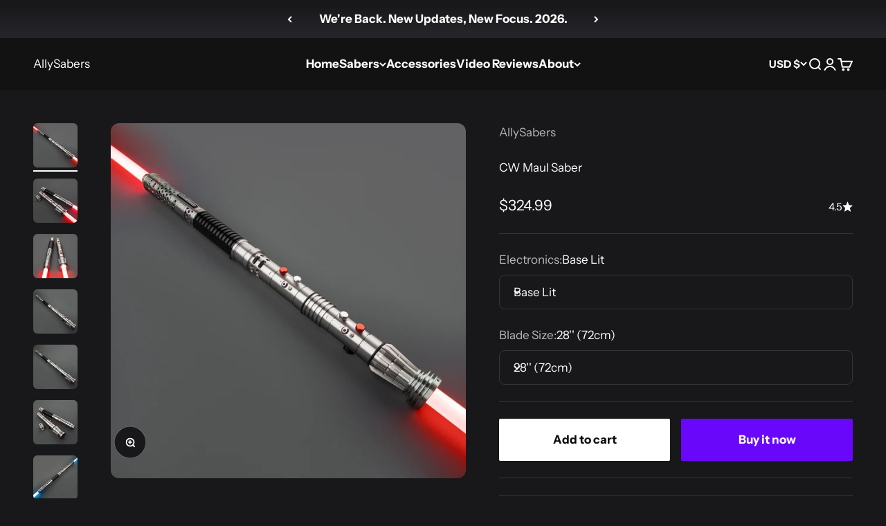

--- FILE ---
content_type: text/html; charset=utf-8
request_url: https://allysabers.com/products/cw-maul-saber?option_values=58132627715,58132660483&section_id=template--21034336223491__main
body_size: 5778
content:
<section id="shopify-section-template--21034336223491__main" class="shopify-section shopify-section--main-product"><style>
  #shopify-section-template--21034336223491__main {
    --section-background-hash: 0;
  }

  #shopify-section-template--21034336223491__main + * {
    --previous-section-background-hash: 0;
  }</style><style>
  #shopify-section-template--21034336223491__main {
    --product-grid: auto / minmax(0, 1fr);
    --product-gallery-media-list-grid: auto / auto-flow 100%;
    --product-gallery-media-list-gap: var(--spacing-0-5);
  }

  @media screen and (max-width: 999px) {
    #shopify-section-template--21034336223491__main {
      --section-spacing-block-start: 0px;
    }
  }

  @media screen and (min-width: 1000px) {
    #shopify-section-template--21034336223491__main {--product-grid: auto / minmax(0, 1.1fr) minmax(0, 0.9fr);
      --product-gallery-media-list-grid: auto / auto-flow 100%;
      --product-gallery-media-list-gap: calc(var(--grid-gutter) / 2);
    }}

  @media screen and (min-width: 1400px) {
    #shopify-section-template--21034336223491__main {
      --product-gallery-media-list-gap: var(--grid-gutter);
    }
  }
</style><div class="section section--tight  section-blends section-full">
  <product-rerender id="product-info-7979566530819-template--21034336223491__main" observe-form="product-form-7979566530819-template--21034336223491__main" allow-partial-rerender>
    <div class="product"><product-gallery form="product-form-7979566530819-template--21034336223491__main" filtered-indexes="[]"allow-zoom="3" class="product-gallery  product-gallery--desktop-carousel product-gallery--desktop-thumbnails-left product-gallery--mobile-expanded"><div class="product-gallery__ar-wrapper">
    <div class="product-gallery__media-list-wrapper"><custom-cursor class="product-gallery__cursor" >
          <div class="circle-button circle-button--fill circle-button--lg"><svg role="presentation" focusable="false" width="7" height="10" class="icon icon-chevron-right" viewBox="0 0 7 10">
        <path d="m1 9 4-4-4-4" fill="none" stroke="currentColor" stroke-width="2"></path>
      </svg></div>
        </custom-cursor><media-carousel desktop-mode="carousel_thumbnails_left" adaptive-height initial-index="0"  id="product-gallery-7979566530819-template--21034336223491__main" class="product-gallery__media-list full-bleed scroll-area md:unbleed"><div class="product-gallery__media  snap-center" data-media-type="image" data-media-id="32456547500291" ><img src="//allysabers.com/cdn/shop/products/CW-Maul-Saber-allysabers-8.jpg?v=1721601399&amp;width=1500" alt="CW Maul Saber" srcset="//allysabers.com/cdn/shop/products/CW-Maul-Saber-allysabers-8.jpg?v=1721601399&amp;width=200 200w, //allysabers.com/cdn/shop/products/CW-Maul-Saber-allysabers-8.jpg?v=1721601399&amp;width=300 300w, //allysabers.com/cdn/shop/products/CW-Maul-Saber-allysabers-8.jpg?v=1721601399&amp;width=400 400w, //allysabers.com/cdn/shop/products/CW-Maul-Saber-allysabers-8.jpg?v=1721601399&amp;width=500 500w, //allysabers.com/cdn/shop/products/CW-Maul-Saber-allysabers-8.jpg?v=1721601399&amp;width=600 600w, //allysabers.com/cdn/shop/products/CW-Maul-Saber-allysabers-8.jpg?v=1721601399&amp;width=700 700w, //allysabers.com/cdn/shop/products/CW-Maul-Saber-allysabers-8.jpg?v=1721601399&amp;width=800 800w, //allysabers.com/cdn/shop/products/CW-Maul-Saber-allysabers-8.jpg?v=1721601399&amp;width=1000 1000w, //allysabers.com/cdn/shop/products/CW-Maul-Saber-allysabers-8.jpg?v=1721601399&amp;width=1200 1200w, //allysabers.com/cdn/shop/products/CW-Maul-Saber-allysabers-8.jpg?v=1721601399&amp;width=1400 1400w" width="1500" height="1500" loading="eager" fetchpriority="high" sizes="(max-width: 740px) calc(100vw - 40px), (max-width: 999px) calc(100vw - 64px), min(730px, 40vw)" class="rounded"></div><div class="product-gallery__media  snap-center" data-media-type="image" data-media-id="32456547467523" ><img src="//allysabers.com/cdn/shop/products/CW-Maul-Saber-allysabers-9.jpg?v=1721601399&amp;width=1500" alt="CW Maul Saber" srcset="//allysabers.com/cdn/shop/products/CW-Maul-Saber-allysabers-9.jpg?v=1721601399&amp;width=200 200w, //allysabers.com/cdn/shop/products/CW-Maul-Saber-allysabers-9.jpg?v=1721601399&amp;width=300 300w, //allysabers.com/cdn/shop/products/CW-Maul-Saber-allysabers-9.jpg?v=1721601399&amp;width=400 400w, //allysabers.com/cdn/shop/products/CW-Maul-Saber-allysabers-9.jpg?v=1721601399&amp;width=500 500w, //allysabers.com/cdn/shop/products/CW-Maul-Saber-allysabers-9.jpg?v=1721601399&amp;width=600 600w, //allysabers.com/cdn/shop/products/CW-Maul-Saber-allysabers-9.jpg?v=1721601399&amp;width=700 700w, //allysabers.com/cdn/shop/products/CW-Maul-Saber-allysabers-9.jpg?v=1721601399&amp;width=800 800w, //allysabers.com/cdn/shop/products/CW-Maul-Saber-allysabers-9.jpg?v=1721601399&amp;width=1000 1000w, //allysabers.com/cdn/shop/products/CW-Maul-Saber-allysabers-9.jpg?v=1721601399&amp;width=1200 1200w, //allysabers.com/cdn/shop/products/CW-Maul-Saber-allysabers-9.jpg?v=1721601399&amp;width=1400 1400w" width="1500" height="1500" loading="lazy" fetchpriority="auto" sizes="(max-width: 740px) calc(100vw - 40px), (max-width: 999px) calc(100vw - 64px), min(730px, 40vw)" class="rounded"></div><div class="product-gallery__media  snap-center" data-media-type="image" data-media-id="32456547631363" ><img src="//allysabers.com/cdn/shop/products/CW-Maul-Saber-allysabers-2.jpg?v=1721601399&amp;width=1500" alt="CW Maul Saber" srcset="//allysabers.com/cdn/shop/products/CW-Maul-Saber-allysabers-2.jpg?v=1721601399&amp;width=200 200w, //allysabers.com/cdn/shop/products/CW-Maul-Saber-allysabers-2.jpg?v=1721601399&amp;width=300 300w, //allysabers.com/cdn/shop/products/CW-Maul-Saber-allysabers-2.jpg?v=1721601399&amp;width=400 400w, //allysabers.com/cdn/shop/products/CW-Maul-Saber-allysabers-2.jpg?v=1721601399&amp;width=500 500w, //allysabers.com/cdn/shop/products/CW-Maul-Saber-allysabers-2.jpg?v=1721601399&amp;width=600 600w, //allysabers.com/cdn/shop/products/CW-Maul-Saber-allysabers-2.jpg?v=1721601399&amp;width=700 700w, //allysabers.com/cdn/shop/products/CW-Maul-Saber-allysabers-2.jpg?v=1721601399&amp;width=800 800w, //allysabers.com/cdn/shop/products/CW-Maul-Saber-allysabers-2.jpg?v=1721601399&amp;width=1000 1000w, //allysabers.com/cdn/shop/products/CW-Maul-Saber-allysabers-2.jpg?v=1721601399&amp;width=1200 1200w, //allysabers.com/cdn/shop/products/CW-Maul-Saber-allysabers-2.jpg?v=1721601399&amp;width=1400 1400w" width="1500" height="1500" loading="lazy" fetchpriority="auto" sizes="(max-width: 740px) calc(100vw - 40px), (max-width: 999px) calc(100vw - 64px), min(730px, 40vw)" class="rounded"></div><div class="product-gallery__media  snap-center" data-media-type="image" data-media-id="32456547303683" ><img src="//allysabers.com/cdn/shop/products/CW-Maul-Saber-allysabers-13.jpg?v=1721601399&amp;width=1500" alt="CW Maul Saber" srcset="//allysabers.com/cdn/shop/products/CW-Maul-Saber-allysabers-13.jpg?v=1721601399&amp;width=200 200w, //allysabers.com/cdn/shop/products/CW-Maul-Saber-allysabers-13.jpg?v=1721601399&amp;width=300 300w, //allysabers.com/cdn/shop/products/CW-Maul-Saber-allysabers-13.jpg?v=1721601399&amp;width=400 400w, //allysabers.com/cdn/shop/products/CW-Maul-Saber-allysabers-13.jpg?v=1721601399&amp;width=500 500w, //allysabers.com/cdn/shop/products/CW-Maul-Saber-allysabers-13.jpg?v=1721601399&amp;width=600 600w, //allysabers.com/cdn/shop/products/CW-Maul-Saber-allysabers-13.jpg?v=1721601399&amp;width=700 700w, //allysabers.com/cdn/shop/products/CW-Maul-Saber-allysabers-13.jpg?v=1721601399&amp;width=800 800w, //allysabers.com/cdn/shop/products/CW-Maul-Saber-allysabers-13.jpg?v=1721601399&amp;width=1000 1000w, //allysabers.com/cdn/shop/products/CW-Maul-Saber-allysabers-13.jpg?v=1721601399&amp;width=1200 1200w, //allysabers.com/cdn/shop/products/CW-Maul-Saber-allysabers-13.jpg?v=1721601399&amp;width=1400 1400w" width="1500" height="1500" loading="lazy" fetchpriority="auto" sizes="(max-width: 740px) calc(100vw - 40px), (max-width: 999px) calc(100vw - 64px), min(730px, 40vw)" class="rounded"></div><div class="product-gallery__media  snap-center" data-media-type="image" data-media-id="32456547336451" ><img src="//allysabers.com/cdn/shop/products/CW-Maul-Saber-allysabers-1.jpg?v=1721601399&amp;width=1500" alt="CW Maul Saber" srcset="//allysabers.com/cdn/shop/products/CW-Maul-Saber-allysabers-1.jpg?v=1721601399&amp;width=200 200w, //allysabers.com/cdn/shop/products/CW-Maul-Saber-allysabers-1.jpg?v=1721601399&amp;width=300 300w, //allysabers.com/cdn/shop/products/CW-Maul-Saber-allysabers-1.jpg?v=1721601399&amp;width=400 400w, //allysabers.com/cdn/shop/products/CW-Maul-Saber-allysabers-1.jpg?v=1721601399&amp;width=500 500w, //allysabers.com/cdn/shop/products/CW-Maul-Saber-allysabers-1.jpg?v=1721601399&amp;width=600 600w, //allysabers.com/cdn/shop/products/CW-Maul-Saber-allysabers-1.jpg?v=1721601399&amp;width=700 700w, //allysabers.com/cdn/shop/products/CW-Maul-Saber-allysabers-1.jpg?v=1721601399&amp;width=800 800w, //allysabers.com/cdn/shop/products/CW-Maul-Saber-allysabers-1.jpg?v=1721601399&amp;width=1000 1000w, //allysabers.com/cdn/shop/products/CW-Maul-Saber-allysabers-1.jpg?v=1721601399&amp;width=1200 1200w, //allysabers.com/cdn/shop/products/CW-Maul-Saber-allysabers-1.jpg?v=1721601399&amp;width=1400 1400w" width="1500" height="1500" loading="lazy" fetchpriority="auto" sizes="(max-width: 740px) calc(100vw - 40px), (max-width: 999px) calc(100vw - 64px), min(730px, 40vw)" class="rounded"></div><div class="product-gallery__media  snap-center" data-media-type="image" data-media-id="32456547401987" ><img src="//allysabers.com/cdn/shop/products/CW-Maul-Saber-allysabers-18.jpg?v=1721601399&amp;width=1500" alt="CW Maul Saber" srcset="//allysabers.com/cdn/shop/products/CW-Maul-Saber-allysabers-18.jpg?v=1721601399&amp;width=200 200w, //allysabers.com/cdn/shop/products/CW-Maul-Saber-allysabers-18.jpg?v=1721601399&amp;width=300 300w, //allysabers.com/cdn/shop/products/CW-Maul-Saber-allysabers-18.jpg?v=1721601399&amp;width=400 400w, //allysabers.com/cdn/shop/products/CW-Maul-Saber-allysabers-18.jpg?v=1721601399&amp;width=500 500w, //allysabers.com/cdn/shop/products/CW-Maul-Saber-allysabers-18.jpg?v=1721601399&amp;width=600 600w, //allysabers.com/cdn/shop/products/CW-Maul-Saber-allysabers-18.jpg?v=1721601399&amp;width=700 700w, //allysabers.com/cdn/shop/products/CW-Maul-Saber-allysabers-18.jpg?v=1721601399&amp;width=800 800w, //allysabers.com/cdn/shop/products/CW-Maul-Saber-allysabers-18.jpg?v=1721601399&amp;width=1000 1000w, //allysabers.com/cdn/shop/products/CW-Maul-Saber-allysabers-18.jpg?v=1721601399&amp;width=1200 1200w, //allysabers.com/cdn/shop/products/CW-Maul-Saber-allysabers-18.jpg?v=1721601399&amp;width=1400 1400w" width="1500" height="1500" loading="lazy" fetchpriority="auto" sizes="(max-width: 740px) calc(100vw - 40px), (max-width: 999px) calc(100vw - 64px), min(730px, 40vw)" class="rounded"></div><div class="product-gallery__media  snap-center" data-media-type="image" data-media-id="32456547565827" ><img src="//allysabers.com/cdn/shop/products/CW-Maul-Saber-allysabers-16.jpg?v=1721601399&amp;width=1500" alt="CW Maul Saber" srcset="//allysabers.com/cdn/shop/products/CW-Maul-Saber-allysabers-16.jpg?v=1721601399&amp;width=200 200w, //allysabers.com/cdn/shop/products/CW-Maul-Saber-allysabers-16.jpg?v=1721601399&amp;width=300 300w, //allysabers.com/cdn/shop/products/CW-Maul-Saber-allysabers-16.jpg?v=1721601399&amp;width=400 400w, //allysabers.com/cdn/shop/products/CW-Maul-Saber-allysabers-16.jpg?v=1721601399&amp;width=500 500w, //allysabers.com/cdn/shop/products/CW-Maul-Saber-allysabers-16.jpg?v=1721601399&amp;width=600 600w, //allysabers.com/cdn/shop/products/CW-Maul-Saber-allysabers-16.jpg?v=1721601399&amp;width=700 700w, //allysabers.com/cdn/shop/products/CW-Maul-Saber-allysabers-16.jpg?v=1721601399&amp;width=800 800w, //allysabers.com/cdn/shop/products/CW-Maul-Saber-allysabers-16.jpg?v=1721601399&amp;width=1000 1000w, //allysabers.com/cdn/shop/products/CW-Maul-Saber-allysabers-16.jpg?v=1721601399&amp;width=1200 1200w, //allysabers.com/cdn/shop/products/CW-Maul-Saber-allysabers-16.jpg?v=1721601399&amp;width=1400 1400w" width="1500" height="1500" loading="lazy" fetchpriority="auto" sizes="(max-width: 740px) calc(100vw - 40px), (max-width: 999px) calc(100vw - 64px), min(730px, 40vw)" class="rounded"></div><div class="product-gallery__media  snap-center" data-media-type="image" data-media-id="32456547434755" ><img src="//allysabers.com/cdn/shop/products/CW-Maul-Saber-allysabers-3.jpg?v=1721601399&amp;width=1500" alt="CW Maul Saber" srcset="//allysabers.com/cdn/shop/products/CW-Maul-Saber-allysabers-3.jpg?v=1721601399&amp;width=200 200w, //allysabers.com/cdn/shop/products/CW-Maul-Saber-allysabers-3.jpg?v=1721601399&amp;width=300 300w, //allysabers.com/cdn/shop/products/CW-Maul-Saber-allysabers-3.jpg?v=1721601399&amp;width=400 400w, //allysabers.com/cdn/shop/products/CW-Maul-Saber-allysabers-3.jpg?v=1721601399&amp;width=500 500w, //allysabers.com/cdn/shop/products/CW-Maul-Saber-allysabers-3.jpg?v=1721601399&amp;width=600 600w, //allysabers.com/cdn/shop/products/CW-Maul-Saber-allysabers-3.jpg?v=1721601399&amp;width=700 700w, //allysabers.com/cdn/shop/products/CW-Maul-Saber-allysabers-3.jpg?v=1721601399&amp;width=800 800w, //allysabers.com/cdn/shop/products/CW-Maul-Saber-allysabers-3.jpg?v=1721601399&amp;width=1000 1000w, //allysabers.com/cdn/shop/products/CW-Maul-Saber-allysabers-3.jpg?v=1721601399&amp;width=1200 1200w, //allysabers.com/cdn/shop/products/CW-Maul-Saber-allysabers-3.jpg?v=1721601399&amp;width=1400 1400w" width="1500" height="1500" loading="lazy" fetchpriority="auto" sizes="(max-width: 740px) calc(100vw - 40px), (max-width: 999px) calc(100vw - 64px), min(730px, 40vw)" class="rounded"></div><div class="product-gallery__media  snap-center" data-media-type="image" data-media-id="32456547533059" ><img src="//allysabers.com/cdn/shop/products/CW-Maul-Saber-allysabers-6.jpg?v=1721601399&amp;width=1500" alt="CW Maul Saber" srcset="//allysabers.com/cdn/shop/products/CW-Maul-Saber-allysabers-6.jpg?v=1721601399&amp;width=200 200w, //allysabers.com/cdn/shop/products/CW-Maul-Saber-allysabers-6.jpg?v=1721601399&amp;width=300 300w, //allysabers.com/cdn/shop/products/CW-Maul-Saber-allysabers-6.jpg?v=1721601399&amp;width=400 400w, //allysabers.com/cdn/shop/products/CW-Maul-Saber-allysabers-6.jpg?v=1721601399&amp;width=500 500w, //allysabers.com/cdn/shop/products/CW-Maul-Saber-allysabers-6.jpg?v=1721601399&amp;width=600 600w, //allysabers.com/cdn/shop/products/CW-Maul-Saber-allysabers-6.jpg?v=1721601399&amp;width=700 700w, //allysabers.com/cdn/shop/products/CW-Maul-Saber-allysabers-6.jpg?v=1721601399&amp;width=800 800w, //allysabers.com/cdn/shop/products/CW-Maul-Saber-allysabers-6.jpg?v=1721601399&amp;width=1000 1000w, //allysabers.com/cdn/shop/products/CW-Maul-Saber-allysabers-6.jpg?v=1721601399&amp;width=1200 1200w, //allysabers.com/cdn/shop/products/CW-Maul-Saber-allysabers-6.jpg?v=1721601399&amp;width=1400 1400w" width="1500" height="1500" loading="lazy" fetchpriority="auto" sizes="(max-width: 740px) calc(100vw - 40px), (max-width: 999px) calc(100vw - 64px), min(730px, 40vw)" class="rounded"></div><div class="product-gallery__media  snap-center" data-media-type="image" data-media-id="32456547598595" ><img src="//allysabers.com/cdn/shop/products/CW-Maul-Saber-allysabers-14.jpg?v=1721601399&amp;width=1500" alt="CW Maul Saber" srcset="//allysabers.com/cdn/shop/products/CW-Maul-Saber-allysabers-14.jpg?v=1721601399&amp;width=200 200w, //allysabers.com/cdn/shop/products/CW-Maul-Saber-allysabers-14.jpg?v=1721601399&amp;width=300 300w, //allysabers.com/cdn/shop/products/CW-Maul-Saber-allysabers-14.jpg?v=1721601399&amp;width=400 400w, //allysabers.com/cdn/shop/products/CW-Maul-Saber-allysabers-14.jpg?v=1721601399&amp;width=500 500w, //allysabers.com/cdn/shop/products/CW-Maul-Saber-allysabers-14.jpg?v=1721601399&amp;width=600 600w, //allysabers.com/cdn/shop/products/CW-Maul-Saber-allysabers-14.jpg?v=1721601399&amp;width=700 700w, //allysabers.com/cdn/shop/products/CW-Maul-Saber-allysabers-14.jpg?v=1721601399&amp;width=800 800w, //allysabers.com/cdn/shop/products/CW-Maul-Saber-allysabers-14.jpg?v=1721601399&amp;width=1000 1000w, //allysabers.com/cdn/shop/products/CW-Maul-Saber-allysabers-14.jpg?v=1721601399&amp;width=1200 1200w, //allysabers.com/cdn/shop/products/CW-Maul-Saber-allysabers-14.jpg?v=1721601399&amp;width=1400 1400w" width="1500" height="1500" loading="lazy" fetchpriority="auto" sizes="(max-width: 740px) calc(100vw - 40px), (max-width: 999px) calc(100vw - 64px), min(730px, 40vw)" class="rounded"></div><div class="product-gallery__media  snap-center" data-media-type="image" data-media-id="32456547664131" ><img src="//allysabers.com/cdn/shop/products/CW-Maul-Saber-allysabers-15.jpg?v=1721601399&amp;width=1500" alt="CW Maul Saber" srcset="//allysabers.com/cdn/shop/products/CW-Maul-Saber-allysabers-15.jpg?v=1721601399&amp;width=200 200w, //allysabers.com/cdn/shop/products/CW-Maul-Saber-allysabers-15.jpg?v=1721601399&amp;width=300 300w, //allysabers.com/cdn/shop/products/CW-Maul-Saber-allysabers-15.jpg?v=1721601399&amp;width=400 400w, //allysabers.com/cdn/shop/products/CW-Maul-Saber-allysabers-15.jpg?v=1721601399&amp;width=500 500w, //allysabers.com/cdn/shop/products/CW-Maul-Saber-allysabers-15.jpg?v=1721601399&amp;width=600 600w, //allysabers.com/cdn/shop/products/CW-Maul-Saber-allysabers-15.jpg?v=1721601399&amp;width=700 700w, //allysabers.com/cdn/shop/products/CW-Maul-Saber-allysabers-15.jpg?v=1721601399&amp;width=800 800w, //allysabers.com/cdn/shop/products/CW-Maul-Saber-allysabers-15.jpg?v=1721601399&amp;width=1000 1000w, //allysabers.com/cdn/shop/products/CW-Maul-Saber-allysabers-15.jpg?v=1721601399&amp;width=1200 1200w, //allysabers.com/cdn/shop/products/CW-Maul-Saber-allysabers-15.jpg?v=1721601399&amp;width=1400 1400w" width="1500" height="1500" loading="lazy" fetchpriority="auto" sizes="(max-width: 740px) calc(100vw - 40px), (max-width: 999px) calc(100vw - 64px), min(730px, 40vw)" class="rounded"></div><div class="product-gallery__media  snap-center" data-media-type="image" data-media-id="32456547369219" ><img src="//allysabers.com/cdn/shop/products/CW-Maul-Saber-allysabers-4.jpg?v=1721601399&amp;width=1500" alt="CW Maul Saber" srcset="//allysabers.com/cdn/shop/products/CW-Maul-Saber-allysabers-4.jpg?v=1721601399&amp;width=200 200w, //allysabers.com/cdn/shop/products/CW-Maul-Saber-allysabers-4.jpg?v=1721601399&amp;width=300 300w, //allysabers.com/cdn/shop/products/CW-Maul-Saber-allysabers-4.jpg?v=1721601399&amp;width=400 400w, //allysabers.com/cdn/shop/products/CW-Maul-Saber-allysabers-4.jpg?v=1721601399&amp;width=500 500w, //allysabers.com/cdn/shop/products/CW-Maul-Saber-allysabers-4.jpg?v=1721601399&amp;width=600 600w, //allysabers.com/cdn/shop/products/CW-Maul-Saber-allysabers-4.jpg?v=1721601399&amp;width=700 700w, //allysabers.com/cdn/shop/products/CW-Maul-Saber-allysabers-4.jpg?v=1721601399&amp;width=800 800w, //allysabers.com/cdn/shop/products/CW-Maul-Saber-allysabers-4.jpg?v=1721601399&amp;width=1000 1000w, //allysabers.com/cdn/shop/products/CW-Maul-Saber-allysabers-4.jpg?v=1721601399&amp;width=1200 1200w, //allysabers.com/cdn/shop/products/CW-Maul-Saber-allysabers-4.jpg?v=1721601399&amp;width=1400 1400w" width="1500" height="1500" loading="lazy" fetchpriority="auto" sizes="(max-width: 740px) calc(100vw - 40px), (max-width: 999px) calc(100vw - 64px), min(730px, 40vw)" class="rounded"></div></media-carousel><div class="product-gallery__zoom ">
          <button type="button" is="product-zoom-button" class="circle-button circle-button--fill ring">
            <span class="sr-only">Zoom</span><svg role="presentation" fill="none" stroke-width="2" focusable="false" width="15" height="15" class="icon icon-image-zoom" viewBox="0 0 15 15">
        <circle cx="7.067" cy="7.067" r="6.067" stroke="currentColor"></circle>
        <path d="M11.4 11.4 14 14" stroke="currentColor" stroke-linecap="round" stroke-linejoin="round"></path>
        <path d="M7 4v6M4 7h6" stroke="currentColor"></path>
      </svg></button>
        </div></div></div><scroll-shadow class="product-gallery__thumbnail-list-wrapper">
        <page-dots align-selected class="product-gallery__thumbnail-list scroll-area bleed md:unbleed" aria-controls="product-gallery-7979566530819-template--21034336223491__main"><button type="button" class="product-gallery__thumbnail"  aria-current="true" aria-label="Go to item 1"><img src="//allysabers.com/cdn/shop/products/CW-Maul-Saber-allysabers-8.jpg?v=1721601399&amp;width=1500" alt="CW Maul Saber" srcset="//allysabers.com/cdn/shop/products/CW-Maul-Saber-allysabers-8.jpg?v=1721601399&amp;width=56 56w, //allysabers.com/cdn/shop/products/CW-Maul-Saber-allysabers-8.jpg?v=1721601399&amp;width=64 64w, //allysabers.com/cdn/shop/products/CW-Maul-Saber-allysabers-8.jpg?v=1721601399&amp;width=112 112w, //allysabers.com/cdn/shop/products/CW-Maul-Saber-allysabers-8.jpg?v=1721601399&amp;width=128 128w, //allysabers.com/cdn/shop/products/CW-Maul-Saber-allysabers-8.jpg?v=1721601399&amp;width=168 168w, //allysabers.com/cdn/shop/products/CW-Maul-Saber-allysabers-8.jpg?v=1721601399&amp;width=192 192w" width="1500" height="1500" loading="lazy" sizes="(max-width: 699px) 56px, 64px" class="object-contain rounded-sm">
            </button><button type="button" class="product-gallery__thumbnail"  aria-current="false" aria-label="Go to item 2"><img src="//allysabers.com/cdn/shop/products/CW-Maul-Saber-allysabers-9.jpg?v=1721601399&amp;width=1500" alt="CW Maul Saber" srcset="//allysabers.com/cdn/shop/products/CW-Maul-Saber-allysabers-9.jpg?v=1721601399&amp;width=56 56w, //allysabers.com/cdn/shop/products/CW-Maul-Saber-allysabers-9.jpg?v=1721601399&amp;width=64 64w, //allysabers.com/cdn/shop/products/CW-Maul-Saber-allysabers-9.jpg?v=1721601399&amp;width=112 112w, //allysabers.com/cdn/shop/products/CW-Maul-Saber-allysabers-9.jpg?v=1721601399&amp;width=128 128w, //allysabers.com/cdn/shop/products/CW-Maul-Saber-allysabers-9.jpg?v=1721601399&amp;width=168 168w, //allysabers.com/cdn/shop/products/CW-Maul-Saber-allysabers-9.jpg?v=1721601399&amp;width=192 192w" width="1500" height="1500" loading="lazy" sizes="(max-width: 699px) 56px, 64px" class="object-contain rounded-sm">
            </button><button type="button" class="product-gallery__thumbnail"  aria-current="false" aria-label="Go to item 3"><img src="//allysabers.com/cdn/shop/products/CW-Maul-Saber-allysabers-2.jpg?v=1721601399&amp;width=1500" alt="CW Maul Saber" srcset="//allysabers.com/cdn/shop/products/CW-Maul-Saber-allysabers-2.jpg?v=1721601399&amp;width=56 56w, //allysabers.com/cdn/shop/products/CW-Maul-Saber-allysabers-2.jpg?v=1721601399&amp;width=64 64w, //allysabers.com/cdn/shop/products/CW-Maul-Saber-allysabers-2.jpg?v=1721601399&amp;width=112 112w, //allysabers.com/cdn/shop/products/CW-Maul-Saber-allysabers-2.jpg?v=1721601399&amp;width=128 128w, //allysabers.com/cdn/shop/products/CW-Maul-Saber-allysabers-2.jpg?v=1721601399&amp;width=168 168w, //allysabers.com/cdn/shop/products/CW-Maul-Saber-allysabers-2.jpg?v=1721601399&amp;width=192 192w" width="1500" height="1500" loading="lazy" sizes="(max-width: 699px) 56px, 64px" class="object-contain rounded-sm">
            </button><button type="button" class="product-gallery__thumbnail"  aria-current="false" aria-label="Go to item 4"><img src="//allysabers.com/cdn/shop/products/CW-Maul-Saber-allysabers-13.jpg?v=1721601399&amp;width=1500" alt="CW Maul Saber" srcset="//allysabers.com/cdn/shop/products/CW-Maul-Saber-allysabers-13.jpg?v=1721601399&amp;width=56 56w, //allysabers.com/cdn/shop/products/CW-Maul-Saber-allysabers-13.jpg?v=1721601399&amp;width=64 64w, //allysabers.com/cdn/shop/products/CW-Maul-Saber-allysabers-13.jpg?v=1721601399&amp;width=112 112w, //allysabers.com/cdn/shop/products/CW-Maul-Saber-allysabers-13.jpg?v=1721601399&amp;width=128 128w, //allysabers.com/cdn/shop/products/CW-Maul-Saber-allysabers-13.jpg?v=1721601399&amp;width=168 168w, //allysabers.com/cdn/shop/products/CW-Maul-Saber-allysabers-13.jpg?v=1721601399&amp;width=192 192w" width="1500" height="1500" loading="lazy" sizes="(max-width: 699px) 56px, 64px" class="object-contain rounded-sm">
            </button><button type="button" class="product-gallery__thumbnail"  aria-current="false" aria-label="Go to item 5"><img src="//allysabers.com/cdn/shop/products/CW-Maul-Saber-allysabers-1.jpg?v=1721601399&amp;width=1500" alt="CW Maul Saber" srcset="//allysabers.com/cdn/shop/products/CW-Maul-Saber-allysabers-1.jpg?v=1721601399&amp;width=56 56w, //allysabers.com/cdn/shop/products/CW-Maul-Saber-allysabers-1.jpg?v=1721601399&amp;width=64 64w, //allysabers.com/cdn/shop/products/CW-Maul-Saber-allysabers-1.jpg?v=1721601399&amp;width=112 112w, //allysabers.com/cdn/shop/products/CW-Maul-Saber-allysabers-1.jpg?v=1721601399&amp;width=128 128w, //allysabers.com/cdn/shop/products/CW-Maul-Saber-allysabers-1.jpg?v=1721601399&amp;width=168 168w, //allysabers.com/cdn/shop/products/CW-Maul-Saber-allysabers-1.jpg?v=1721601399&amp;width=192 192w" width="1500" height="1500" loading="lazy" sizes="(max-width: 699px) 56px, 64px" class="object-contain rounded-sm">
            </button><button type="button" class="product-gallery__thumbnail"  aria-current="false" aria-label="Go to item 6"><img src="//allysabers.com/cdn/shop/products/CW-Maul-Saber-allysabers-18.jpg?v=1721601399&amp;width=1500" alt="CW Maul Saber" srcset="//allysabers.com/cdn/shop/products/CW-Maul-Saber-allysabers-18.jpg?v=1721601399&amp;width=56 56w, //allysabers.com/cdn/shop/products/CW-Maul-Saber-allysabers-18.jpg?v=1721601399&amp;width=64 64w, //allysabers.com/cdn/shop/products/CW-Maul-Saber-allysabers-18.jpg?v=1721601399&amp;width=112 112w, //allysabers.com/cdn/shop/products/CW-Maul-Saber-allysabers-18.jpg?v=1721601399&amp;width=128 128w, //allysabers.com/cdn/shop/products/CW-Maul-Saber-allysabers-18.jpg?v=1721601399&amp;width=168 168w, //allysabers.com/cdn/shop/products/CW-Maul-Saber-allysabers-18.jpg?v=1721601399&amp;width=192 192w" width="1500" height="1500" loading="lazy" sizes="(max-width: 699px) 56px, 64px" class="object-contain rounded-sm">
            </button><button type="button" class="product-gallery__thumbnail"  aria-current="false" aria-label="Go to item 7"><img src="//allysabers.com/cdn/shop/products/CW-Maul-Saber-allysabers-16.jpg?v=1721601399&amp;width=1500" alt="CW Maul Saber" srcset="//allysabers.com/cdn/shop/products/CW-Maul-Saber-allysabers-16.jpg?v=1721601399&amp;width=56 56w, //allysabers.com/cdn/shop/products/CW-Maul-Saber-allysabers-16.jpg?v=1721601399&amp;width=64 64w, //allysabers.com/cdn/shop/products/CW-Maul-Saber-allysabers-16.jpg?v=1721601399&amp;width=112 112w, //allysabers.com/cdn/shop/products/CW-Maul-Saber-allysabers-16.jpg?v=1721601399&amp;width=128 128w, //allysabers.com/cdn/shop/products/CW-Maul-Saber-allysabers-16.jpg?v=1721601399&amp;width=168 168w, //allysabers.com/cdn/shop/products/CW-Maul-Saber-allysabers-16.jpg?v=1721601399&amp;width=192 192w" width="1500" height="1500" loading="lazy" sizes="(max-width: 699px) 56px, 64px" class="object-contain rounded-sm">
            </button><button type="button" class="product-gallery__thumbnail"  aria-current="false" aria-label="Go to item 8"><img src="//allysabers.com/cdn/shop/products/CW-Maul-Saber-allysabers-3.jpg?v=1721601399&amp;width=1500" alt="CW Maul Saber" srcset="//allysabers.com/cdn/shop/products/CW-Maul-Saber-allysabers-3.jpg?v=1721601399&amp;width=56 56w, //allysabers.com/cdn/shop/products/CW-Maul-Saber-allysabers-3.jpg?v=1721601399&amp;width=64 64w, //allysabers.com/cdn/shop/products/CW-Maul-Saber-allysabers-3.jpg?v=1721601399&amp;width=112 112w, //allysabers.com/cdn/shop/products/CW-Maul-Saber-allysabers-3.jpg?v=1721601399&amp;width=128 128w, //allysabers.com/cdn/shop/products/CW-Maul-Saber-allysabers-3.jpg?v=1721601399&amp;width=168 168w, //allysabers.com/cdn/shop/products/CW-Maul-Saber-allysabers-3.jpg?v=1721601399&amp;width=192 192w" width="1500" height="1500" loading="lazy" sizes="(max-width: 699px) 56px, 64px" class="object-contain rounded-sm">
            </button><button type="button" class="product-gallery__thumbnail"  aria-current="false" aria-label="Go to item 9"><img src="//allysabers.com/cdn/shop/products/CW-Maul-Saber-allysabers-6.jpg?v=1721601399&amp;width=1500" alt="CW Maul Saber" srcset="//allysabers.com/cdn/shop/products/CW-Maul-Saber-allysabers-6.jpg?v=1721601399&amp;width=56 56w, //allysabers.com/cdn/shop/products/CW-Maul-Saber-allysabers-6.jpg?v=1721601399&amp;width=64 64w, //allysabers.com/cdn/shop/products/CW-Maul-Saber-allysabers-6.jpg?v=1721601399&amp;width=112 112w, //allysabers.com/cdn/shop/products/CW-Maul-Saber-allysabers-6.jpg?v=1721601399&amp;width=128 128w, //allysabers.com/cdn/shop/products/CW-Maul-Saber-allysabers-6.jpg?v=1721601399&amp;width=168 168w, //allysabers.com/cdn/shop/products/CW-Maul-Saber-allysabers-6.jpg?v=1721601399&amp;width=192 192w" width="1500" height="1500" loading="lazy" sizes="(max-width: 699px) 56px, 64px" class="object-contain rounded-sm">
            </button><button type="button" class="product-gallery__thumbnail"  aria-current="false" aria-label="Go to item 10"><img src="//allysabers.com/cdn/shop/products/CW-Maul-Saber-allysabers-14.jpg?v=1721601399&amp;width=1500" alt="CW Maul Saber" srcset="//allysabers.com/cdn/shop/products/CW-Maul-Saber-allysabers-14.jpg?v=1721601399&amp;width=56 56w, //allysabers.com/cdn/shop/products/CW-Maul-Saber-allysabers-14.jpg?v=1721601399&amp;width=64 64w, //allysabers.com/cdn/shop/products/CW-Maul-Saber-allysabers-14.jpg?v=1721601399&amp;width=112 112w, //allysabers.com/cdn/shop/products/CW-Maul-Saber-allysabers-14.jpg?v=1721601399&amp;width=128 128w, //allysabers.com/cdn/shop/products/CW-Maul-Saber-allysabers-14.jpg?v=1721601399&amp;width=168 168w, //allysabers.com/cdn/shop/products/CW-Maul-Saber-allysabers-14.jpg?v=1721601399&amp;width=192 192w" width="1500" height="1500" loading="lazy" sizes="(max-width: 699px) 56px, 64px" class="object-contain rounded-sm">
            </button><button type="button" class="product-gallery__thumbnail"  aria-current="false" aria-label="Go to item 11"><img src="//allysabers.com/cdn/shop/products/CW-Maul-Saber-allysabers-15.jpg?v=1721601399&amp;width=1500" alt="CW Maul Saber" srcset="//allysabers.com/cdn/shop/products/CW-Maul-Saber-allysabers-15.jpg?v=1721601399&amp;width=56 56w, //allysabers.com/cdn/shop/products/CW-Maul-Saber-allysabers-15.jpg?v=1721601399&amp;width=64 64w, //allysabers.com/cdn/shop/products/CW-Maul-Saber-allysabers-15.jpg?v=1721601399&amp;width=112 112w, //allysabers.com/cdn/shop/products/CW-Maul-Saber-allysabers-15.jpg?v=1721601399&amp;width=128 128w, //allysabers.com/cdn/shop/products/CW-Maul-Saber-allysabers-15.jpg?v=1721601399&amp;width=168 168w, //allysabers.com/cdn/shop/products/CW-Maul-Saber-allysabers-15.jpg?v=1721601399&amp;width=192 192w" width="1500" height="1500" loading="lazy" sizes="(max-width: 699px) 56px, 64px" class="object-contain rounded-sm">
            </button><button type="button" class="product-gallery__thumbnail"  aria-current="false" aria-label="Go to item 12"><img src="//allysabers.com/cdn/shop/products/CW-Maul-Saber-allysabers-4.jpg?v=1721601399&amp;width=1500" alt="CW Maul Saber" srcset="//allysabers.com/cdn/shop/products/CW-Maul-Saber-allysabers-4.jpg?v=1721601399&amp;width=56 56w, //allysabers.com/cdn/shop/products/CW-Maul-Saber-allysabers-4.jpg?v=1721601399&amp;width=64 64w, //allysabers.com/cdn/shop/products/CW-Maul-Saber-allysabers-4.jpg?v=1721601399&amp;width=112 112w, //allysabers.com/cdn/shop/products/CW-Maul-Saber-allysabers-4.jpg?v=1721601399&amp;width=128 128w, //allysabers.com/cdn/shop/products/CW-Maul-Saber-allysabers-4.jpg?v=1721601399&amp;width=168 168w, //allysabers.com/cdn/shop/products/CW-Maul-Saber-allysabers-4.jpg?v=1721601399&amp;width=192 192w" width="1500" height="1500" loading="lazy" sizes="(max-width: 699px) 56px, 64px" class="object-contain rounded-sm">
            </button></page-dots>
      </scroll-shadow></product-gallery><safe-sticky class="product-info"><div class="product-info__block-item" data-block-id="vendor" data-block-type="vendor" ><div class="product-info__vendor"><a href="/collections/vendors?q=AllySabers" class=" link-faded">AllySabers</a></div></div><div class="product-info__block-item" data-block-id="title" data-block-type="title" ><h1 class="product-info__title h2">CW Maul Saber</h1></div><div class="product-info__block-item" data-block-id="badges" data-block-type="badges" ></div><div class="product-info__block-item" data-block-id="payment_terms" data-block-type="payment-terms" ><payment-terms class="product-info__payment-terms"><form method="post" action="/cart/add" id="product-form-7979566530819-template--21034336223491__main-product-installment-form" accept-charset="UTF-8" class="shopify-product-form" enctype="multipart/form-data"><input type="hidden" name="form_type" value="product" /><input type="hidden" name="utf8" value="✓" /><input type="hidden" name="id" value="43637250162947"><input type="hidden" name="product-id" value="7979566530819" /><input type="hidden" name="section-id" value="template--21034336223491__main" /></form></payment-terms></div><div class="product-info__block-item" data-block-id="price" data-block-type="price" ><div class="product-info__price">
              <div class="rating-with-text"><price-list class="price-list price-list--lg "><sale-price class="text-lg">
      <span class="sr-only">Sale price</span>$399.99</sale-price></price-list><a href="#shopify-product-reviews" class="rating " title="4 reviews" ><span class="text-sm">4.5</span><div class="rating__stars" role="img" aria-label="4.5 out of 5.0 stars"><svg role="presentation" fill="none" focusable="false" width="12" height="12" class="rating__star icon icon-rating-star" viewBox="0 0 15 15">
        <path d="M7.5 0L9.58587 5.2731L15 5.72949L10.875 9.44483L12.1353 15L7.5 12.0231L2.86475 15L4.125 9.44483L0 5.72949L5.41414 5.2731L7.5 0Z" fill="currentColor"></path>
      </svg></div>
  </a></div></div></div><div class="product-info__block-item" data-block-id="rating" data-block-type="rating" ></div><div class="product-info__block-item" data-block-id="separator" data-block-type="separator" ><hr class="product-info__separator"></div><div class="product-info__block-item" data-block-id="variant_picker" data-block-type="variant-picker" ><div class="product-info__variant-picker"><variant-picker class="variant-picker" section-id="template--21034336223491__main" handle="cw-maul-saber" form-id="product-form-7979566530819-template--21034336223491__main" update-url><script data-variant type="application/json">{"id":43637250162947,"title":"Xenopixel \/ 28'' (72cm)","option1":"Xenopixel","option2":"28'' (72cm)","option3":null,"sku":"NO.080","requires_shipping":true,"taxable":true,"featured_image":null,"available":true,"name":"CW Maul Saber - Xenopixel \/ 28'' (72cm)","public_title":"Xenopixel \/ 28'' (72cm)","options":["Xenopixel","28'' (72cm)"],"price":39999,"weight":907,"compare_at_price":null,"inventory_management":"shopify","barcode":null,"requires_selling_plan":false,"selling_plan_allocations":[]}</script>

      <fieldset class="variant-picker__option">
        <div class="variant-picker__option-info">
          <div class="h-stack gap-2">
            <legend class="text-subdued">Electronics:</legend>
            <span>Xenopixel</span>
          </div></div><div class="relative">
            <button type="button" class="select" aria-controls="popover-variant-picker-template--21034336223491__main-7979566530819-1" aria-expanded="false">
              <span id="popover-variant-picker-template--21034336223491__main-7979566530819-1-selected-value">Xenopixel</span><svg role="presentation" focusable="false" width="10" height="7" class="select-chevron icon icon-chevron-bottom" viewBox="0 0 10 7">
        <path d="m1 1 4 4 4-4" fill="none" stroke="currentColor" stroke-width="2"></path>
      </svg></button>

            <x-popover id="popover-variant-picker-template--21034336223491__main-7979566530819-1" class="popover" initial-focus="[aria-selected='true']" close-on-listbox-select anchor-horizontal="start" anchor-vertical="end">
              <p class="h5" slot="title">Electronics</p><div data-option-selector class="popover-listbox"><label class="popover-listbox__option " for="product-form-7979566530819-template--21034336223491__main-option1-1029366808835">
                        <input class="sr-only" form="product-form-7979566530819-template--21034336223491__main" type="radio" id="product-form-7979566530819-template--21034336223491__main-option1-1029366808835" name="product-form-7979566530819-template--21034336223491__main-option1"  data-option-position="1" value="1029366808835" >Base Lit</label><label class="popover-listbox__option " for="product-form-7979566530819-template--21034336223491__main-option1-58132627715">
                        <input class="sr-only" form="product-form-7979566530819-template--21034336223491__main" type="radio" id="product-form-7979566530819-template--21034336223491__main-option1-58132627715" name="product-form-7979566530819-template--21034336223491__main-option1"  data-option-position="1" value="58132627715" checked>Xenopixel</label><label class="popover-listbox__option " for="product-form-7979566530819-template--21034336223491__main-option1-1029366841603">
                        <input class="sr-only" form="product-form-7979566530819-template--21034336223491__main" type="radio" id="product-form-7979566530819-template--21034336223491__main-option1-1029366841603" name="product-form-7979566530819-template--21034336223491__main-option1"  data-option-position="1" value="1029366841603" >Proffie Neopixel</label></div>
            </x-popover>
          </div></fieldset>

      <fieldset class="variant-picker__option">
        <div class="variant-picker__option-info">
          <div class="h-stack gap-2">
            <legend class="text-subdued">Blade Size:</legend>
            <span>28'' (72cm)</span>
          </div></div><div class="relative">
            <button type="button" class="select" aria-controls="popover-variant-picker-template--21034336223491__main-7979566530819-2" aria-expanded="false">
              <span id="popover-variant-picker-template--21034336223491__main-7979566530819-2-selected-value">28'' (72cm)</span><svg role="presentation" focusable="false" width="10" height="7" class="select-chevron icon icon-chevron-bottom" viewBox="0 0 10 7">
        <path d="m1 1 4 4 4-4" fill="none" stroke="currentColor" stroke-width="2"></path>
      </svg></button>

            <x-popover id="popover-variant-picker-template--21034336223491__main-7979566530819-2" class="popover" initial-focus="[aria-selected='true']" close-on-listbox-select anchor-horizontal="start" anchor-vertical="end">
              <p class="h5" slot="title">Blade Size</p><div data-option-selector class="popover-listbox"><label class="popover-listbox__option " for="product-form-7979566530819-template--21034336223491__main-option2-58132660483">
                        <input class="sr-only" form="product-form-7979566530819-template--21034336223491__main" type="radio" id="product-form-7979566530819-template--21034336223491__main-option2-58132660483" name="product-form-7979566530819-template--21034336223491__main-option2"  data-option-position="2" value="58132660483" checked>28'' (72cm)</label><label class="popover-listbox__option " for="product-form-7979566530819-template--21034336223491__main-option2-58132693251">
                        <input class="sr-only" form="product-form-7979566530819-template--21034336223491__main" type="radio" id="product-form-7979566530819-template--21034336223491__main-option2-58132693251" name="product-form-7979566530819-template--21034336223491__main-option2"  data-option-position="2" value="58132693251" >32'' (82cm)</label><label class="popover-listbox__option " for="product-form-7979566530819-template--21034336223491__main-option2-58132726019">
                        <input class="sr-only" form="product-form-7979566530819-template--21034336223491__main" type="radio" id="product-form-7979566530819-template--21034336223491__main-option2-58132726019" name="product-form-7979566530819-template--21034336223491__main-option2"  data-option-position="2" value="58132726019" >36'' (92cm)</label></div>
            </x-popover>
          </div></fieldset></variant-picker></div></div><div class="product-info__block-item" data-block-id="separator_NU4GWU" data-block-type="separator" ><hr class="product-info__separator"></div><div class="product-info__block-item" data-block-id="buy_buttons" data-block-type="buy-buttons" ><div class="product-info__buy-buttons"><form method="post" action="/cart/add" id="product-form-7979566530819-template--21034336223491__main" accept-charset="UTF-8" class="shopify-product-form" enctype="multipart/form-data" is="product-form"><input type="hidden" name="form_type" value="product" /><input type="hidden" name="utf8" value="✓" /><input type="hidden" disabled name="id" value="43637250162947"><div class="v-stack gap-4"><buy-buttons class="buy-buttons buy-buttons--multiple" template="" form="product-form-7979566530819-template--21034336223491__main">
<button type="submit" class="button button--xl button--secondary"
  
  
  
  
  
  
  
  is="custom-button"
 >Add to cart</button><div data-shopify="payment-button" class="shopify-payment-button"> <shopify-accelerated-checkout recommended="null" fallback="{&quot;supports_subs&quot;:true,&quot;supports_def_opts&quot;:true,&quot;name&quot;:&quot;buy_it_now&quot;,&quot;wallet_params&quot;:{}}" access-token="4493535d7a0fc713f0d6d97cc7bd3489" buyer-country="US" buyer-locale="en" buyer-currency="USD" variant-params="[{&quot;id&quot;:43637250064643,&quot;requiresShipping&quot;:true},{&quot;id&quot;:43637250097411,&quot;requiresShipping&quot;:true},{&quot;id&quot;:43637250130179,&quot;requiresShipping&quot;:true},{&quot;id&quot;:43637250162947,&quot;requiresShipping&quot;:true},{&quot;id&quot;:43637250195715,&quot;requiresShipping&quot;:true},{&quot;id&quot;:43637250228483,&quot;requiresShipping&quot;:true},{&quot;id&quot;:43637250261251,&quot;requiresShipping&quot;:true},{&quot;id&quot;:43637250294019,&quot;requiresShipping&quot;:true},{&quot;id&quot;:43637250326787,&quot;requiresShipping&quot;:true}]" shop-id="56405622933" enabled-flags="[&quot;ae0f5bf6&quot;]" > <div class="shopify-payment-button__button" role="button" disabled aria-hidden="true" style="background-color: transparent; border: none"> <div class="shopify-payment-button__skeleton">&nbsp;</div> </div> </shopify-accelerated-checkout> <small id="shopify-buyer-consent" class="hidden" aria-hidden="true" data-consent-type="subscription"> This item is a recurring or deferred purchase. By continuing, I agree to the <span id="shopify-subscription-policy-button">cancellation policy</span> and authorize you to charge my payment method at the prices, frequency and dates listed on this page until my order is fulfilled or I cancel, if permitted. </small> </div><style>
          #product-form-7979566530819-template--21034336223491__main .shopify-payment-button {--button-background: 105 7 250;}
        </style></buy-buttons>
  </div><input type="hidden" name="product-id" value="7979566530819" /><input type="hidden" name="section-id" value="template--21034336223491__main" /></form></div></div><div class="product-info__block-item" data-block-id="separator_wH8b9T" data-block-type="separator" ><hr class="product-info__separator"></div><div class="product-info__block-group accordion-group" data-group-type="accordion-group"><div class="product-info__block-item" data-block-id="description" data-block-type="description" ><details  class="product-info__accordion accordion  group" aria-expanded="false" is="accordion-disclosure"  >
  <summary><div class="accordion__toggle bold"><div class="text-with-icon"><span >Description</span>
        </div><span class="circle-chevron group-hover:colors group-expanded:colors group-expanded:rotate"><svg role="presentation" focusable="false" width="8" height="6" class="icon icon-chevron-bottom-small" viewBox="0 0 8 6">
        <path d="m1 1.5 3 3 3-3" fill="none" stroke="currentColor" stroke-width="1.5"></path>
      </svg></span>
    </div>
  </summary>

  <div class="accordion__content"><div class="prose"><meta charset="utf-8">
<div data-mce-fragment="1">
<div data-mce-fragment="1">
<meta charset="utf-8">
<div data-mce-fragment="1">
<div data-mce-fragment="1">
<meta charset="utf-8">
<div data-mce-fragment="1">
<div data-mce-fragment="1">
<meta charset="utf-8">
<h4>Includes two blades, two cores, and two sabers that can be disconnected.</h4>
<h4>Includes<span> </span>free <a href="https://allysabers.com/products/saber-carrying-case" title="carrying case" data-mce-href="https://allysabers.com/products/saber-carrying-case" target="_blank">carrying case</a> </h4>
<p><strong>Illuminate</strong><span> </span>your journey with our<span> </span><strong>sleek</strong><span> </span>and<span> </span><strong>ergonomic</strong><span> </span>designs; our Sabers are easy to handle and comfortable to hold, allowing you to focus on your dueling or twirling! With our attention to detail and quality craftsmanship, you can trust that our Sabers will provide you with a truly immersive experience like no other. Our Sabers are designed to elevate your experience, whether you're looking to<span> </span><strong>twirl</strong>,<strong><span> </span>duel</strong>,<strong><span> </span></strong>or<strong><span> </span>simply show off</strong>.</p>
<p><strong>Check out some Video Reviews: </strong><br><a href="https://allysabers.com/pages/guide" title="https://allysabers.com/videos" data-mce-href="https://allysabers.com/pages/guide">https://allysabers.com/pages/guide</a></p>
</div>
</div>
</div>
</div>
</div>
</div></div></div>
</details></div><div class="product-info__block-item" data-block-id="collapsible_text_g6HNPm" data-block-type="collapsible-text" ><details  class="product-info__accordion accordion  group" aria-expanded="false" is="accordion-disclosure"  >
  <summary><div class="accordion__toggle bold"><div class="text-with-icon"><span >See Them in Action</span>
        </div><span class="circle-chevron group-hover:colors group-expanded:colors group-expanded:rotate"><svg role="presentation" focusable="false" width="8" height="6" class="icon icon-chevron-bottom-small" viewBox="0 0 8 6">
        <path d="m1 1.5 3 3 3-3" fill="none" stroke="currentColor" stroke-width="1.5"></path>
      </svg></span>
    </div>
  </summary>

  <div class="accordion__content"><div class="prose"><h1 style="text-align: center;">
<strong></strong><iframe title="YouTube video player" src="https://www.youtube.com/embed/UW3zDQhwcN8" height="315" width="560" allowfullscreen="" allow="accelerometer; autoplay; clipboard-write; encrypted-media; gyroscope; picture-in-picture" frameborder="0"></iframe>
</h1>
<p> </p>
<p><iframe width="560" height="315" src="https://www.youtube.com/embed/5UpMovjHrnA?si=VcW8bapb4wMejlKz&amp;start=10" title="YouTube video player" frameborder="0" allow="accelerometer; autoplay; clipboard-write; encrypted-media; gyroscope; picture-in-picture; web-share" allowfullscreen=""></iframe></p>
<p> </p>
<p><iframe title="YouTube video player" src="https://www.youtube.com/embed/W1bAm5Wz2c8" height="315" width="560" allowfullscreen="" allow="accelerometer; autoplay; clipboard-write; encrypted-media; gyroscope; picture-in-picture" frameborder="0"></iframe></p>
<p> </p>
<p><iframe title="YouTube video player" src="https://www.youtube.com/embed/-dmEG-duQd4" height="315" width="560" allowfullscreen="" allow="accelerometer; autoplay; clipboard-write; encrypted-media; gyroscope; picture-in-picture" frameborder="0"></iframe></p>
<h1 style="text-align: center;"><span style="text-decoration: underline;"><strong></strong></span></h1>
<h3 style="text-align: center;"><strong>Base Lit Showcases:</strong></h3>
<p><iframe title="YouTube video player" src="https://www.youtube.com/embed/l5o7JMKxY-g" height="315" width="560" allowfullscreen="" allow="accelerometer; autoplay; clipboard-write; encrypted-media; gyroscope; picture-in-picture" frameborder="0"></iframe></p>
<p> </p></div></div>
</details></div><div class="product-info__block-item" data-block-id="collapsible_text_MMp3zm" data-block-type="collapsible-text" ><details  class="product-info__accordion accordion  group" aria-expanded="false" is="accordion-disclosure"  >
  <summary><div class="accordion__toggle bold"><div class="text-with-icon"><span >What’s the Difference Between Base-Lit, Xenopixel, and Proffie?</span>
        </div><span class="circle-chevron group-hover:colors group-expanded:colors group-expanded:rotate"><svg role="presentation" focusable="false" width="8" height="6" class="icon icon-chevron-bottom-small" viewBox="0 0 8 6">
        <path d="m1 1.5 3 3 3-3" fill="none" stroke="currentColor" stroke-width="1.5"></path>
      </svg></span>
    </div>
  </summary>

  <div class="accordion__content"><div class="prose"><p><em>*Electronic type does not change the quality of the hilt*</em></p><p>Xenopixel, Base Lit, and Proffie sabers are all different types of sabers with varying features and technologies:</p><p></p><ol><li><strong>Base Lit Sabers</strong>: These sabers, also known as in-hilt LED sabers, rely on LEDs mounted within the hilt to illuminate a polycarbonate blade. Base Lit sabers have fewer customization options compared to Xenopixel and Proffie sabers but are more affordable. They offer every color, smooth swing, flash on clash, and blade effects but lack the advanced features of Neopixel sabers.</li><li><strong>Xenopixel Sabers</strong> utilize Neopixel blade technology, featuring high-quality LEDs and a diffusing material for a smooth and realistic appearance. They offer customizable features, including <strong>blade effects</strong>, <strong>all colors</strong>, and <strong>34 pre-installed sound options</strong>, renowned for vibrant and life-like effects. Ideal for those seeking an authentic saber experience without computer programming, <strong>Xenopixel sabers come pre-installed with everything needed</strong>, with easy customization with our dedicated app: <em>"Xeno Configurator"</em> accessible with Bluetooth and a phone. Offering the best value for the price-to-quality ratio, they're a top choice for those seeking performance without breaking the bank.</li><li><strong>Proffie Sabers</strong> incorporate the advanced "proffie board," renowned as the best available, with a Neopixel blade similar to Xenopixel. Proffieboard allows extensive customization of sound and blade effects. Highly sought after for their advanced features and customizable options, Proffie Sabers is a great choice for enthusiasts who want the best. If extensive programming isn't part of your plan, Xenopixel closely resembles Proffie with minimal quality differences, and comes with all effects installed for you, offering a great alternative. However, each option boasts remarkable qualities, and varies on what you're looking for.</li></ol><p></p><p>In summary, <strong>Xenopixel sabers </strong>stand out as the top choice, emphasizing realism with numerous pre-installed high-quality effects, <strong>Base Lit sabers</strong> provide a wallet-friendly option with fewer features, making them a good choice for dueling, and <strong>Proffie Neopixel sabers</strong> provide advanced customization and technology for enthusiasts. Your choice would depend on your preferences for features, budget, and desired level of customization.</p></div></div>
</details></div></div><div class="product-info__block-item" data-block-id="associated_products_4KjwdJ" data-block-type="associated-products" ><product-recommendations class="block" product="7979566530819" limit="1" intent="complementary"></product-recommendations></div></safe-sticky></div>
  </product-rerender>
</div><template id="quick-buy-content"><product-rerender id="quick-buy-modal-content" observe-form="quick-buy-form-7979566530819-template--21034336223491__main">
    <div class="quick-buy-drawer__variant text-start h-stack gap-6" slot="header"><variant-media widths="80,160" form="quick-buy-form-7979566530819-template--21034336223491__main"><img src="//allysabers.com/cdn/shop/products/CW-Maul-Saber-allysabers-8.jpg?v=1721601399&amp;width=1500" alt="CW Maul Saber" srcset="//allysabers.com/cdn/shop/products/CW-Maul-Saber-allysabers-8.jpg?v=1721601399&amp;width=80 80w, //allysabers.com/cdn/shop/products/CW-Maul-Saber-allysabers-8.jpg?v=1721601399&amp;width=160 160w" width="1500" height="1500" loading="lazy" sizes="80px" class="quick-buy-drawer__media rounded-xs"></variant-media><div class="v-stack gap-0.5">
        <a href="/products/cw-maul-saber" class="bold justify-self-start">CW Maul Saber</a><price-list class="price-list  "><sale-price class="text-subdued">
      <span class="sr-only">Sale price</span>$399.99</sale-price></price-list></div>
    </div>

    <div class="quick-buy-drawer__info"><variant-picker class="variant-picker" section-id="template--21034336223491__main" handle="cw-maul-saber" form-id="quick-buy-form-7979566530819-template--21034336223491__main" ><script data-variant type="application/json">{"id":43637250162947,"title":"Xenopixel \/ 28'' (72cm)","option1":"Xenopixel","option2":"28'' (72cm)","option3":null,"sku":"NO.080","requires_shipping":true,"taxable":true,"featured_image":null,"available":true,"name":"CW Maul Saber - Xenopixel \/ 28'' (72cm)","public_title":"Xenopixel \/ 28'' (72cm)","options":["Xenopixel","28'' (72cm)"],"price":39999,"weight":907,"compare_at_price":null,"inventory_management":"shopify","barcode":null,"requires_selling_plan":false,"selling_plan_allocations":[]}</script>

      <fieldset class="variant-picker__option">
        <div class="variant-picker__option-info">
          <div class="h-stack gap-2">
            <legend class="text-subdued">Electronics:</legend>
            <span>Xenopixel</span>
          </div></div><div >
            <div class="variant-picker__option-values wrap gap-2">
              <input class="sr-only" type="radio" name="quick-buy-form-7979566530819-template--21034336223491__main-option1" id="option-value-1-template--21034336223491__main-quick-buy-form-7979566530819-template--21034336223491__main-option1-1029366808835" value="1029366808835" form="quick-buy-form-7979566530819-template--21034336223491__main"    data-option-position="1" ><label class="block-swatch  " for="option-value-1-template--21034336223491__main-quick-buy-form-7979566530819-template--21034336223491__main-option1-1029366808835"><span>Base Lit</span>
    </label><input class="sr-only" type="radio" name="quick-buy-form-7979566530819-template--21034336223491__main-option1" id="option-value-2-template--21034336223491__main-quick-buy-form-7979566530819-template--21034336223491__main-option1-58132627715" value="58132627715" form="quick-buy-form-7979566530819-template--21034336223491__main" checked="checked"   data-option-position="1" ><label class="block-swatch  " for="option-value-2-template--21034336223491__main-quick-buy-form-7979566530819-template--21034336223491__main-option1-58132627715"><span>Xenopixel</span>
    </label><input class="sr-only" type="radio" name="quick-buy-form-7979566530819-template--21034336223491__main-option1" id="option-value-3-template--21034336223491__main-quick-buy-form-7979566530819-template--21034336223491__main-option1-1029366841603" value="1029366841603" form="quick-buy-form-7979566530819-template--21034336223491__main"    data-option-position="1" ><label class="block-swatch  " for="option-value-3-template--21034336223491__main-quick-buy-form-7979566530819-template--21034336223491__main-option1-1029366841603"><span>Proffie Neopixel</span>
    </label>
            </div>
          </div></fieldset>

      <fieldset class="variant-picker__option">
        <div class="variant-picker__option-info">
          <div class="h-stack gap-2">
            <legend class="text-subdued">Blade Size:</legend>
            <span>28'' (72cm)</span>
          </div></div><div >
            <div class="variant-picker__option-values wrap gap-2">
              <input class="sr-only" type="radio" name="quick-buy-form-7979566530819-template--21034336223491__main-option2" id="option-value-1-template--21034336223491__main-quick-buy-form-7979566530819-template--21034336223491__main-option2-58132660483" value="58132660483" form="quick-buy-form-7979566530819-template--21034336223491__main" checked="checked"   data-option-position="2" ><label class="block-swatch  " for="option-value-1-template--21034336223491__main-quick-buy-form-7979566530819-template--21034336223491__main-option2-58132660483"><span>28'' (72cm)</span>
    </label><input class="sr-only" type="radio" name="quick-buy-form-7979566530819-template--21034336223491__main-option2" id="option-value-2-template--21034336223491__main-quick-buy-form-7979566530819-template--21034336223491__main-option2-58132693251" value="58132693251" form="quick-buy-form-7979566530819-template--21034336223491__main"    data-option-position="2" ><label class="block-swatch  " for="option-value-2-template--21034336223491__main-quick-buy-form-7979566530819-template--21034336223491__main-option2-58132693251"><span>32'' (82cm)</span>
    </label><input class="sr-only" type="radio" name="quick-buy-form-7979566530819-template--21034336223491__main-option2" id="option-value-3-template--21034336223491__main-quick-buy-form-7979566530819-template--21034336223491__main-option2-58132726019" value="58132726019" form="quick-buy-form-7979566530819-template--21034336223491__main"    data-option-position="2" ><label class="block-swatch  " for="option-value-3-template--21034336223491__main-quick-buy-form-7979566530819-template--21034336223491__main-option2-58132726019"><span>36'' (92cm)</span>
    </label>
            </div>
          </div></fieldset></variant-picker><form method="post" action="/cart/add" id="quick-buy-form-7979566530819-template--21034336223491__main" accept-charset="UTF-8" class="shopify-product-form" enctype="multipart/form-data" is="product-form"><input type="hidden" name="form_type" value="product" /><input type="hidden" name="utf8" value="✓" /><input type="hidden" disabled name="id" value="43637250162947"><div class="v-stack gap-4"><buy-buttons class="buy-buttons buy-buttons--multiple" template="" form="quick-buy-form-7979566530819-template--21034336223491__main">
<button type="submit" class="button button--lg button--secondary"
  
  
  
  
  
  
  
  is="custom-button"
 >Add to cart</button><div data-shopify="payment-button" class="shopify-payment-button"> <shopify-accelerated-checkout recommended="null" fallback="{&quot;supports_subs&quot;:true,&quot;supports_def_opts&quot;:true,&quot;name&quot;:&quot;buy_it_now&quot;,&quot;wallet_params&quot;:{}}" access-token="4493535d7a0fc713f0d6d97cc7bd3489" buyer-country="US" buyer-locale="en" buyer-currency="USD" variant-params="[{&quot;id&quot;:43637250064643,&quot;requiresShipping&quot;:true},{&quot;id&quot;:43637250097411,&quot;requiresShipping&quot;:true},{&quot;id&quot;:43637250130179,&quot;requiresShipping&quot;:true},{&quot;id&quot;:43637250162947,&quot;requiresShipping&quot;:true},{&quot;id&quot;:43637250195715,&quot;requiresShipping&quot;:true},{&quot;id&quot;:43637250228483,&quot;requiresShipping&quot;:true},{&quot;id&quot;:43637250261251,&quot;requiresShipping&quot;:true},{&quot;id&quot;:43637250294019,&quot;requiresShipping&quot;:true},{&quot;id&quot;:43637250326787,&quot;requiresShipping&quot;:true}]" shop-id="56405622933" enabled-flags="[&quot;ae0f5bf6&quot;]" > <div class="shopify-payment-button__button" role="button" disabled aria-hidden="true" style="background-color: transparent; border: none"> <div class="shopify-payment-button__skeleton">&nbsp;</div> </div> </shopify-accelerated-checkout> <small id="shopify-buyer-consent" class="hidden" aria-hidden="true" data-consent-type="subscription"> This item is a recurring or deferred purchase. By continuing, I agree to the <span id="shopify-subscription-policy-button">cancellation policy</span> and authorize you to charge my payment method at the prices, frequency and dates listed on this page until my order is fulfilled or I cancel, if permitted. </small> </div><style>
          #quick-buy-form-7979566530819-template--21034336223491__main .shopify-payment-button {}
        </style></buy-buttons>
  </div><input type="hidden" name="product-id" value="7979566530819" /><input type="hidden" name="section-id" value="template--21034336223491__main" /></form></div>
  </product-rerender>
</template></section>

--- FILE ---
content_type: text/html; charset=utf-8
request_url: https://allysabers.com/products/cw-maul-saber?option_values=1029366841603,58132660483&section_id=template--21034336223491__main
body_size: 5624
content:
<section id="shopify-section-template--21034336223491__main" class="shopify-section shopify-section--main-product"><style>
  #shopify-section-template--21034336223491__main {
    --section-background-hash: 0;
  }

  #shopify-section-template--21034336223491__main + * {
    --previous-section-background-hash: 0;
  }</style><style>
  #shopify-section-template--21034336223491__main {
    --product-grid: auto / minmax(0, 1fr);
    --product-gallery-media-list-grid: auto / auto-flow 100%;
    --product-gallery-media-list-gap: var(--spacing-0-5);
  }

  @media screen and (max-width: 999px) {
    #shopify-section-template--21034336223491__main {
      --section-spacing-block-start: 0px;
    }
  }

  @media screen and (min-width: 1000px) {
    #shopify-section-template--21034336223491__main {--product-grid: auto / minmax(0, 1.1fr) minmax(0, 0.9fr);
      --product-gallery-media-list-grid: auto / auto-flow 100%;
      --product-gallery-media-list-gap: calc(var(--grid-gutter) / 2);
    }}

  @media screen and (min-width: 1400px) {
    #shopify-section-template--21034336223491__main {
      --product-gallery-media-list-gap: var(--grid-gutter);
    }
  }
</style><div class="section section--tight  section-blends section-full">
  <product-rerender id="product-info-7979566530819-template--21034336223491__main" observe-form="product-form-7979566530819-template--21034336223491__main" allow-partial-rerender>
    <div class="product"><product-gallery form="product-form-7979566530819-template--21034336223491__main" filtered-indexes="[]"allow-zoom="3" class="product-gallery  product-gallery--desktop-carousel product-gallery--desktop-thumbnails-left product-gallery--mobile-expanded"><div class="product-gallery__ar-wrapper">
    <div class="product-gallery__media-list-wrapper"><custom-cursor class="product-gallery__cursor" >
          <div class="circle-button circle-button--fill circle-button--lg"><svg role="presentation" focusable="false" width="7" height="10" class="icon icon-chevron-right" viewBox="0 0 7 10">
        <path d="m1 9 4-4-4-4" fill="none" stroke="currentColor" stroke-width="2"></path>
      </svg></div>
        </custom-cursor><media-carousel desktop-mode="carousel_thumbnails_left" adaptive-height initial-index="0"  id="product-gallery-7979566530819-template--21034336223491__main" class="product-gallery__media-list full-bleed scroll-area md:unbleed"><div class="product-gallery__media  snap-center" data-media-type="image" data-media-id="32456547500291" ><img src="//allysabers.com/cdn/shop/products/CW-Maul-Saber-allysabers-8.jpg?v=1721601399&amp;width=1500" alt="CW Maul Saber" srcset="//allysabers.com/cdn/shop/products/CW-Maul-Saber-allysabers-8.jpg?v=1721601399&amp;width=200 200w, //allysabers.com/cdn/shop/products/CW-Maul-Saber-allysabers-8.jpg?v=1721601399&amp;width=300 300w, //allysabers.com/cdn/shop/products/CW-Maul-Saber-allysabers-8.jpg?v=1721601399&amp;width=400 400w, //allysabers.com/cdn/shop/products/CW-Maul-Saber-allysabers-8.jpg?v=1721601399&amp;width=500 500w, //allysabers.com/cdn/shop/products/CW-Maul-Saber-allysabers-8.jpg?v=1721601399&amp;width=600 600w, //allysabers.com/cdn/shop/products/CW-Maul-Saber-allysabers-8.jpg?v=1721601399&amp;width=700 700w, //allysabers.com/cdn/shop/products/CW-Maul-Saber-allysabers-8.jpg?v=1721601399&amp;width=800 800w, //allysabers.com/cdn/shop/products/CW-Maul-Saber-allysabers-8.jpg?v=1721601399&amp;width=1000 1000w, //allysabers.com/cdn/shop/products/CW-Maul-Saber-allysabers-8.jpg?v=1721601399&amp;width=1200 1200w, //allysabers.com/cdn/shop/products/CW-Maul-Saber-allysabers-8.jpg?v=1721601399&amp;width=1400 1400w" width="1500" height="1500" loading="eager" fetchpriority="high" sizes="(max-width: 740px) calc(100vw - 40px), (max-width: 999px) calc(100vw - 64px), min(730px, 40vw)" class="rounded"></div><div class="product-gallery__media  snap-center" data-media-type="image" data-media-id="32456547467523" ><img src="//allysabers.com/cdn/shop/products/CW-Maul-Saber-allysabers-9.jpg?v=1721601399&amp;width=1500" alt="CW Maul Saber" srcset="//allysabers.com/cdn/shop/products/CW-Maul-Saber-allysabers-9.jpg?v=1721601399&amp;width=200 200w, //allysabers.com/cdn/shop/products/CW-Maul-Saber-allysabers-9.jpg?v=1721601399&amp;width=300 300w, //allysabers.com/cdn/shop/products/CW-Maul-Saber-allysabers-9.jpg?v=1721601399&amp;width=400 400w, //allysabers.com/cdn/shop/products/CW-Maul-Saber-allysabers-9.jpg?v=1721601399&amp;width=500 500w, //allysabers.com/cdn/shop/products/CW-Maul-Saber-allysabers-9.jpg?v=1721601399&amp;width=600 600w, //allysabers.com/cdn/shop/products/CW-Maul-Saber-allysabers-9.jpg?v=1721601399&amp;width=700 700w, //allysabers.com/cdn/shop/products/CW-Maul-Saber-allysabers-9.jpg?v=1721601399&amp;width=800 800w, //allysabers.com/cdn/shop/products/CW-Maul-Saber-allysabers-9.jpg?v=1721601399&amp;width=1000 1000w, //allysabers.com/cdn/shop/products/CW-Maul-Saber-allysabers-9.jpg?v=1721601399&amp;width=1200 1200w, //allysabers.com/cdn/shop/products/CW-Maul-Saber-allysabers-9.jpg?v=1721601399&amp;width=1400 1400w" width="1500" height="1500" loading="lazy" fetchpriority="auto" sizes="(max-width: 740px) calc(100vw - 40px), (max-width: 999px) calc(100vw - 64px), min(730px, 40vw)" class="rounded"></div><div class="product-gallery__media  snap-center" data-media-type="image" data-media-id="32456547631363" ><img src="//allysabers.com/cdn/shop/products/CW-Maul-Saber-allysabers-2.jpg?v=1721601399&amp;width=1500" alt="CW Maul Saber" srcset="//allysabers.com/cdn/shop/products/CW-Maul-Saber-allysabers-2.jpg?v=1721601399&amp;width=200 200w, //allysabers.com/cdn/shop/products/CW-Maul-Saber-allysabers-2.jpg?v=1721601399&amp;width=300 300w, //allysabers.com/cdn/shop/products/CW-Maul-Saber-allysabers-2.jpg?v=1721601399&amp;width=400 400w, //allysabers.com/cdn/shop/products/CW-Maul-Saber-allysabers-2.jpg?v=1721601399&amp;width=500 500w, //allysabers.com/cdn/shop/products/CW-Maul-Saber-allysabers-2.jpg?v=1721601399&amp;width=600 600w, //allysabers.com/cdn/shop/products/CW-Maul-Saber-allysabers-2.jpg?v=1721601399&amp;width=700 700w, //allysabers.com/cdn/shop/products/CW-Maul-Saber-allysabers-2.jpg?v=1721601399&amp;width=800 800w, //allysabers.com/cdn/shop/products/CW-Maul-Saber-allysabers-2.jpg?v=1721601399&amp;width=1000 1000w, //allysabers.com/cdn/shop/products/CW-Maul-Saber-allysabers-2.jpg?v=1721601399&amp;width=1200 1200w, //allysabers.com/cdn/shop/products/CW-Maul-Saber-allysabers-2.jpg?v=1721601399&amp;width=1400 1400w" width="1500" height="1500" loading="lazy" fetchpriority="auto" sizes="(max-width: 740px) calc(100vw - 40px), (max-width: 999px) calc(100vw - 64px), min(730px, 40vw)" class="rounded"></div><div class="product-gallery__media  snap-center" data-media-type="image" data-media-id="32456547303683" ><img src="//allysabers.com/cdn/shop/products/CW-Maul-Saber-allysabers-13.jpg?v=1721601399&amp;width=1500" alt="CW Maul Saber" srcset="//allysabers.com/cdn/shop/products/CW-Maul-Saber-allysabers-13.jpg?v=1721601399&amp;width=200 200w, //allysabers.com/cdn/shop/products/CW-Maul-Saber-allysabers-13.jpg?v=1721601399&amp;width=300 300w, //allysabers.com/cdn/shop/products/CW-Maul-Saber-allysabers-13.jpg?v=1721601399&amp;width=400 400w, //allysabers.com/cdn/shop/products/CW-Maul-Saber-allysabers-13.jpg?v=1721601399&amp;width=500 500w, //allysabers.com/cdn/shop/products/CW-Maul-Saber-allysabers-13.jpg?v=1721601399&amp;width=600 600w, //allysabers.com/cdn/shop/products/CW-Maul-Saber-allysabers-13.jpg?v=1721601399&amp;width=700 700w, //allysabers.com/cdn/shop/products/CW-Maul-Saber-allysabers-13.jpg?v=1721601399&amp;width=800 800w, //allysabers.com/cdn/shop/products/CW-Maul-Saber-allysabers-13.jpg?v=1721601399&amp;width=1000 1000w, //allysabers.com/cdn/shop/products/CW-Maul-Saber-allysabers-13.jpg?v=1721601399&amp;width=1200 1200w, //allysabers.com/cdn/shop/products/CW-Maul-Saber-allysabers-13.jpg?v=1721601399&amp;width=1400 1400w" width="1500" height="1500" loading="lazy" fetchpriority="auto" sizes="(max-width: 740px) calc(100vw - 40px), (max-width: 999px) calc(100vw - 64px), min(730px, 40vw)" class="rounded"></div><div class="product-gallery__media  snap-center" data-media-type="image" data-media-id="32456547336451" ><img src="//allysabers.com/cdn/shop/products/CW-Maul-Saber-allysabers-1.jpg?v=1721601399&amp;width=1500" alt="CW Maul Saber" srcset="//allysabers.com/cdn/shop/products/CW-Maul-Saber-allysabers-1.jpg?v=1721601399&amp;width=200 200w, //allysabers.com/cdn/shop/products/CW-Maul-Saber-allysabers-1.jpg?v=1721601399&amp;width=300 300w, //allysabers.com/cdn/shop/products/CW-Maul-Saber-allysabers-1.jpg?v=1721601399&amp;width=400 400w, //allysabers.com/cdn/shop/products/CW-Maul-Saber-allysabers-1.jpg?v=1721601399&amp;width=500 500w, //allysabers.com/cdn/shop/products/CW-Maul-Saber-allysabers-1.jpg?v=1721601399&amp;width=600 600w, //allysabers.com/cdn/shop/products/CW-Maul-Saber-allysabers-1.jpg?v=1721601399&amp;width=700 700w, //allysabers.com/cdn/shop/products/CW-Maul-Saber-allysabers-1.jpg?v=1721601399&amp;width=800 800w, //allysabers.com/cdn/shop/products/CW-Maul-Saber-allysabers-1.jpg?v=1721601399&amp;width=1000 1000w, //allysabers.com/cdn/shop/products/CW-Maul-Saber-allysabers-1.jpg?v=1721601399&amp;width=1200 1200w, //allysabers.com/cdn/shop/products/CW-Maul-Saber-allysabers-1.jpg?v=1721601399&amp;width=1400 1400w" width="1500" height="1500" loading="lazy" fetchpriority="auto" sizes="(max-width: 740px) calc(100vw - 40px), (max-width: 999px) calc(100vw - 64px), min(730px, 40vw)" class="rounded"></div><div class="product-gallery__media  snap-center" data-media-type="image" data-media-id="32456547401987" ><img src="//allysabers.com/cdn/shop/products/CW-Maul-Saber-allysabers-18.jpg?v=1721601399&amp;width=1500" alt="CW Maul Saber" srcset="//allysabers.com/cdn/shop/products/CW-Maul-Saber-allysabers-18.jpg?v=1721601399&amp;width=200 200w, //allysabers.com/cdn/shop/products/CW-Maul-Saber-allysabers-18.jpg?v=1721601399&amp;width=300 300w, //allysabers.com/cdn/shop/products/CW-Maul-Saber-allysabers-18.jpg?v=1721601399&amp;width=400 400w, //allysabers.com/cdn/shop/products/CW-Maul-Saber-allysabers-18.jpg?v=1721601399&amp;width=500 500w, //allysabers.com/cdn/shop/products/CW-Maul-Saber-allysabers-18.jpg?v=1721601399&amp;width=600 600w, //allysabers.com/cdn/shop/products/CW-Maul-Saber-allysabers-18.jpg?v=1721601399&amp;width=700 700w, //allysabers.com/cdn/shop/products/CW-Maul-Saber-allysabers-18.jpg?v=1721601399&amp;width=800 800w, //allysabers.com/cdn/shop/products/CW-Maul-Saber-allysabers-18.jpg?v=1721601399&amp;width=1000 1000w, //allysabers.com/cdn/shop/products/CW-Maul-Saber-allysabers-18.jpg?v=1721601399&amp;width=1200 1200w, //allysabers.com/cdn/shop/products/CW-Maul-Saber-allysabers-18.jpg?v=1721601399&amp;width=1400 1400w" width="1500" height="1500" loading="lazy" fetchpriority="auto" sizes="(max-width: 740px) calc(100vw - 40px), (max-width: 999px) calc(100vw - 64px), min(730px, 40vw)" class="rounded"></div><div class="product-gallery__media  snap-center" data-media-type="image" data-media-id="32456547565827" ><img src="//allysabers.com/cdn/shop/products/CW-Maul-Saber-allysabers-16.jpg?v=1721601399&amp;width=1500" alt="CW Maul Saber" srcset="//allysabers.com/cdn/shop/products/CW-Maul-Saber-allysabers-16.jpg?v=1721601399&amp;width=200 200w, //allysabers.com/cdn/shop/products/CW-Maul-Saber-allysabers-16.jpg?v=1721601399&amp;width=300 300w, //allysabers.com/cdn/shop/products/CW-Maul-Saber-allysabers-16.jpg?v=1721601399&amp;width=400 400w, //allysabers.com/cdn/shop/products/CW-Maul-Saber-allysabers-16.jpg?v=1721601399&amp;width=500 500w, //allysabers.com/cdn/shop/products/CW-Maul-Saber-allysabers-16.jpg?v=1721601399&amp;width=600 600w, //allysabers.com/cdn/shop/products/CW-Maul-Saber-allysabers-16.jpg?v=1721601399&amp;width=700 700w, //allysabers.com/cdn/shop/products/CW-Maul-Saber-allysabers-16.jpg?v=1721601399&amp;width=800 800w, //allysabers.com/cdn/shop/products/CW-Maul-Saber-allysabers-16.jpg?v=1721601399&amp;width=1000 1000w, //allysabers.com/cdn/shop/products/CW-Maul-Saber-allysabers-16.jpg?v=1721601399&amp;width=1200 1200w, //allysabers.com/cdn/shop/products/CW-Maul-Saber-allysabers-16.jpg?v=1721601399&amp;width=1400 1400w" width="1500" height="1500" loading="lazy" fetchpriority="auto" sizes="(max-width: 740px) calc(100vw - 40px), (max-width: 999px) calc(100vw - 64px), min(730px, 40vw)" class="rounded"></div><div class="product-gallery__media  snap-center" data-media-type="image" data-media-id="32456547434755" ><img src="//allysabers.com/cdn/shop/products/CW-Maul-Saber-allysabers-3.jpg?v=1721601399&amp;width=1500" alt="CW Maul Saber" srcset="//allysabers.com/cdn/shop/products/CW-Maul-Saber-allysabers-3.jpg?v=1721601399&amp;width=200 200w, //allysabers.com/cdn/shop/products/CW-Maul-Saber-allysabers-3.jpg?v=1721601399&amp;width=300 300w, //allysabers.com/cdn/shop/products/CW-Maul-Saber-allysabers-3.jpg?v=1721601399&amp;width=400 400w, //allysabers.com/cdn/shop/products/CW-Maul-Saber-allysabers-3.jpg?v=1721601399&amp;width=500 500w, //allysabers.com/cdn/shop/products/CW-Maul-Saber-allysabers-3.jpg?v=1721601399&amp;width=600 600w, //allysabers.com/cdn/shop/products/CW-Maul-Saber-allysabers-3.jpg?v=1721601399&amp;width=700 700w, //allysabers.com/cdn/shop/products/CW-Maul-Saber-allysabers-3.jpg?v=1721601399&amp;width=800 800w, //allysabers.com/cdn/shop/products/CW-Maul-Saber-allysabers-3.jpg?v=1721601399&amp;width=1000 1000w, //allysabers.com/cdn/shop/products/CW-Maul-Saber-allysabers-3.jpg?v=1721601399&amp;width=1200 1200w, //allysabers.com/cdn/shop/products/CW-Maul-Saber-allysabers-3.jpg?v=1721601399&amp;width=1400 1400w" width="1500" height="1500" loading="lazy" fetchpriority="auto" sizes="(max-width: 740px) calc(100vw - 40px), (max-width: 999px) calc(100vw - 64px), min(730px, 40vw)" class="rounded"></div><div class="product-gallery__media  snap-center" data-media-type="image" data-media-id="32456547533059" ><img src="//allysabers.com/cdn/shop/products/CW-Maul-Saber-allysabers-6.jpg?v=1721601399&amp;width=1500" alt="CW Maul Saber" srcset="//allysabers.com/cdn/shop/products/CW-Maul-Saber-allysabers-6.jpg?v=1721601399&amp;width=200 200w, //allysabers.com/cdn/shop/products/CW-Maul-Saber-allysabers-6.jpg?v=1721601399&amp;width=300 300w, //allysabers.com/cdn/shop/products/CW-Maul-Saber-allysabers-6.jpg?v=1721601399&amp;width=400 400w, //allysabers.com/cdn/shop/products/CW-Maul-Saber-allysabers-6.jpg?v=1721601399&amp;width=500 500w, //allysabers.com/cdn/shop/products/CW-Maul-Saber-allysabers-6.jpg?v=1721601399&amp;width=600 600w, //allysabers.com/cdn/shop/products/CW-Maul-Saber-allysabers-6.jpg?v=1721601399&amp;width=700 700w, //allysabers.com/cdn/shop/products/CW-Maul-Saber-allysabers-6.jpg?v=1721601399&amp;width=800 800w, //allysabers.com/cdn/shop/products/CW-Maul-Saber-allysabers-6.jpg?v=1721601399&amp;width=1000 1000w, //allysabers.com/cdn/shop/products/CW-Maul-Saber-allysabers-6.jpg?v=1721601399&amp;width=1200 1200w, //allysabers.com/cdn/shop/products/CW-Maul-Saber-allysabers-6.jpg?v=1721601399&amp;width=1400 1400w" width="1500" height="1500" loading="lazy" fetchpriority="auto" sizes="(max-width: 740px) calc(100vw - 40px), (max-width: 999px) calc(100vw - 64px), min(730px, 40vw)" class="rounded"></div><div class="product-gallery__media  snap-center" data-media-type="image" data-media-id="32456547598595" ><img src="//allysabers.com/cdn/shop/products/CW-Maul-Saber-allysabers-14.jpg?v=1721601399&amp;width=1500" alt="CW Maul Saber" srcset="//allysabers.com/cdn/shop/products/CW-Maul-Saber-allysabers-14.jpg?v=1721601399&amp;width=200 200w, //allysabers.com/cdn/shop/products/CW-Maul-Saber-allysabers-14.jpg?v=1721601399&amp;width=300 300w, //allysabers.com/cdn/shop/products/CW-Maul-Saber-allysabers-14.jpg?v=1721601399&amp;width=400 400w, //allysabers.com/cdn/shop/products/CW-Maul-Saber-allysabers-14.jpg?v=1721601399&amp;width=500 500w, //allysabers.com/cdn/shop/products/CW-Maul-Saber-allysabers-14.jpg?v=1721601399&amp;width=600 600w, //allysabers.com/cdn/shop/products/CW-Maul-Saber-allysabers-14.jpg?v=1721601399&amp;width=700 700w, //allysabers.com/cdn/shop/products/CW-Maul-Saber-allysabers-14.jpg?v=1721601399&amp;width=800 800w, //allysabers.com/cdn/shop/products/CW-Maul-Saber-allysabers-14.jpg?v=1721601399&amp;width=1000 1000w, //allysabers.com/cdn/shop/products/CW-Maul-Saber-allysabers-14.jpg?v=1721601399&amp;width=1200 1200w, //allysabers.com/cdn/shop/products/CW-Maul-Saber-allysabers-14.jpg?v=1721601399&amp;width=1400 1400w" width="1500" height="1500" loading="lazy" fetchpriority="auto" sizes="(max-width: 740px) calc(100vw - 40px), (max-width: 999px) calc(100vw - 64px), min(730px, 40vw)" class="rounded"></div><div class="product-gallery__media  snap-center" data-media-type="image" data-media-id="32456547664131" ><img src="//allysabers.com/cdn/shop/products/CW-Maul-Saber-allysabers-15.jpg?v=1721601399&amp;width=1500" alt="CW Maul Saber" srcset="//allysabers.com/cdn/shop/products/CW-Maul-Saber-allysabers-15.jpg?v=1721601399&amp;width=200 200w, //allysabers.com/cdn/shop/products/CW-Maul-Saber-allysabers-15.jpg?v=1721601399&amp;width=300 300w, //allysabers.com/cdn/shop/products/CW-Maul-Saber-allysabers-15.jpg?v=1721601399&amp;width=400 400w, //allysabers.com/cdn/shop/products/CW-Maul-Saber-allysabers-15.jpg?v=1721601399&amp;width=500 500w, //allysabers.com/cdn/shop/products/CW-Maul-Saber-allysabers-15.jpg?v=1721601399&amp;width=600 600w, //allysabers.com/cdn/shop/products/CW-Maul-Saber-allysabers-15.jpg?v=1721601399&amp;width=700 700w, //allysabers.com/cdn/shop/products/CW-Maul-Saber-allysabers-15.jpg?v=1721601399&amp;width=800 800w, //allysabers.com/cdn/shop/products/CW-Maul-Saber-allysabers-15.jpg?v=1721601399&amp;width=1000 1000w, //allysabers.com/cdn/shop/products/CW-Maul-Saber-allysabers-15.jpg?v=1721601399&amp;width=1200 1200w, //allysabers.com/cdn/shop/products/CW-Maul-Saber-allysabers-15.jpg?v=1721601399&amp;width=1400 1400w" width="1500" height="1500" loading="lazy" fetchpriority="auto" sizes="(max-width: 740px) calc(100vw - 40px), (max-width: 999px) calc(100vw - 64px), min(730px, 40vw)" class="rounded"></div><div class="product-gallery__media  snap-center" data-media-type="image" data-media-id="32456547369219" ><img src="//allysabers.com/cdn/shop/products/CW-Maul-Saber-allysabers-4.jpg?v=1721601399&amp;width=1500" alt="CW Maul Saber" srcset="//allysabers.com/cdn/shop/products/CW-Maul-Saber-allysabers-4.jpg?v=1721601399&amp;width=200 200w, //allysabers.com/cdn/shop/products/CW-Maul-Saber-allysabers-4.jpg?v=1721601399&amp;width=300 300w, //allysabers.com/cdn/shop/products/CW-Maul-Saber-allysabers-4.jpg?v=1721601399&amp;width=400 400w, //allysabers.com/cdn/shop/products/CW-Maul-Saber-allysabers-4.jpg?v=1721601399&amp;width=500 500w, //allysabers.com/cdn/shop/products/CW-Maul-Saber-allysabers-4.jpg?v=1721601399&amp;width=600 600w, //allysabers.com/cdn/shop/products/CW-Maul-Saber-allysabers-4.jpg?v=1721601399&amp;width=700 700w, //allysabers.com/cdn/shop/products/CW-Maul-Saber-allysabers-4.jpg?v=1721601399&amp;width=800 800w, //allysabers.com/cdn/shop/products/CW-Maul-Saber-allysabers-4.jpg?v=1721601399&amp;width=1000 1000w, //allysabers.com/cdn/shop/products/CW-Maul-Saber-allysabers-4.jpg?v=1721601399&amp;width=1200 1200w, //allysabers.com/cdn/shop/products/CW-Maul-Saber-allysabers-4.jpg?v=1721601399&amp;width=1400 1400w" width="1500" height="1500" loading="lazy" fetchpriority="auto" sizes="(max-width: 740px) calc(100vw - 40px), (max-width: 999px) calc(100vw - 64px), min(730px, 40vw)" class="rounded"></div></media-carousel><div class="product-gallery__zoom ">
          <button type="button" is="product-zoom-button" class="circle-button circle-button--fill ring">
            <span class="sr-only">Zoom</span><svg role="presentation" fill="none" stroke-width="2" focusable="false" width="15" height="15" class="icon icon-image-zoom" viewBox="0 0 15 15">
        <circle cx="7.067" cy="7.067" r="6.067" stroke="currentColor"></circle>
        <path d="M11.4 11.4 14 14" stroke="currentColor" stroke-linecap="round" stroke-linejoin="round"></path>
        <path d="M7 4v6M4 7h6" stroke="currentColor"></path>
      </svg></button>
        </div></div></div><scroll-shadow class="product-gallery__thumbnail-list-wrapper">
        <page-dots align-selected class="product-gallery__thumbnail-list scroll-area bleed md:unbleed" aria-controls="product-gallery-7979566530819-template--21034336223491__main"><button type="button" class="product-gallery__thumbnail"  aria-current="true" aria-label="Go to item 1"><img src="//allysabers.com/cdn/shop/products/CW-Maul-Saber-allysabers-8.jpg?v=1721601399&amp;width=1500" alt="CW Maul Saber" srcset="//allysabers.com/cdn/shop/products/CW-Maul-Saber-allysabers-8.jpg?v=1721601399&amp;width=56 56w, //allysabers.com/cdn/shop/products/CW-Maul-Saber-allysabers-8.jpg?v=1721601399&amp;width=64 64w, //allysabers.com/cdn/shop/products/CW-Maul-Saber-allysabers-8.jpg?v=1721601399&amp;width=112 112w, //allysabers.com/cdn/shop/products/CW-Maul-Saber-allysabers-8.jpg?v=1721601399&amp;width=128 128w, //allysabers.com/cdn/shop/products/CW-Maul-Saber-allysabers-8.jpg?v=1721601399&amp;width=168 168w, //allysabers.com/cdn/shop/products/CW-Maul-Saber-allysabers-8.jpg?v=1721601399&amp;width=192 192w" width="1500" height="1500" loading="lazy" sizes="(max-width: 699px) 56px, 64px" class="object-contain rounded-sm">
            </button><button type="button" class="product-gallery__thumbnail"  aria-current="false" aria-label="Go to item 2"><img src="//allysabers.com/cdn/shop/products/CW-Maul-Saber-allysabers-9.jpg?v=1721601399&amp;width=1500" alt="CW Maul Saber" srcset="//allysabers.com/cdn/shop/products/CW-Maul-Saber-allysabers-9.jpg?v=1721601399&amp;width=56 56w, //allysabers.com/cdn/shop/products/CW-Maul-Saber-allysabers-9.jpg?v=1721601399&amp;width=64 64w, //allysabers.com/cdn/shop/products/CW-Maul-Saber-allysabers-9.jpg?v=1721601399&amp;width=112 112w, //allysabers.com/cdn/shop/products/CW-Maul-Saber-allysabers-9.jpg?v=1721601399&amp;width=128 128w, //allysabers.com/cdn/shop/products/CW-Maul-Saber-allysabers-9.jpg?v=1721601399&amp;width=168 168w, //allysabers.com/cdn/shop/products/CW-Maul-Saber-allysabers-9.jpg?v=1721601399&amp;width=192 192w" width="1500" height="1500" loading="lazy" sizes="(max-width: 699px) 56px, 64px" class="object-contain rounded-sm">
            </button><button type="button" class="product-gallery__thumbnail"  aria-current="false" aria-label="Go to item 3"><img src="//allysabers.com/cdn/shop/products/CW-Maul-Saber-allysabers-2.jpg?v=1721601399&amp;width=1500" alt="CW Maul Saber" srcset="//allysabers.com/cdn/shop/products/CW-Maul-Saber-allysabers-2.jpg?v=1721601399&amp;width=56 56w, //allysabers.com/cdn/shop/products/CW-Maul-Saber-allysabers-2.jpg?v=1721601399&amp;width=64 64w, //allysabers.com/cdn/shop/products/CW-Maul-Saber-allysabers-2.jpg?v=1721601399&amp;width=112 112w, //allysabers.com/cdn/shop/products/CW-Maul-Saber-allysabers-2.jpg?v=1721601399&amp;width=128 128w, //allysabers.com/cdn/shop/products/CW-Maul-Saber-allysabers-2.jpg?v=1721601399&amp;width=168 168w, //allysabers.com/cdn/shop/products/CW-Maul-Saber-allysabers-2.jpg?v=1721601399&amp;width=192 192w" width="1500" height="1500" loading="lazy" sizes="(max-width: 699px) 56px, 64px" class="object-contain rounded-sm">
            </button><button type="button" class="product-gallery__thumbnail"  aria-current="false" aria-label="Go to item 4"><img src="//allysabers.com/cdn/shop/products/CW-Maul-Saber-allysabers-13.jpg?v=1721601399&amp;width=1500" alt="CW Maul Saber" srcset="//allysabers.com/cdn/shop/products/CW-Maul-Saber-allysabers-13.jpg?v=1721601399&amp;width=56 56w, //allysabers.com/cdn/shop/products/CW-Maul-Saber-allysabers-13.jpg?v=1721601399&amp;width=64 64w, //allysabers.com/cdn/shop/products/CW-Maul-Saber-allysabers-13.jpg?v=1721601399&amp;width=112 112w, //allysabers.com/cdn/shop/products/CW-Maul-Saber-allysabers-13.jpg?v=1721601399&amp;width=128 128w, //allysabers.com/cdn/shop/products/CW-Maul-Saber-allysabers-13.jpg?v=1721601399&amp;width=168 168w, //allysabers.com/cdn/shop/products/CW-Maul-Saber-allysabers-13.jpg?v=1721601399&amp;width=192 192w" width="1500" height="1500" loading="lazy" sizes="(max-width: 699px) 56px, 64px" class="object-contain rounded-sm">
            </button><button type="button" class="product-gallery__thumbnail"  aria-current="false" aria-label="Go to item 5"><img src="//allysabers.com/cdn/shop/products/CW-Maul-Saber-allysabers-1.jpg?v=1721601399&amp;width=1500" alt="CW Maul Saber" srcset="//allysabers.com/cdn/shop/products/CW-Maul-Saber-allysabers-1.jpg?v=1721601399&amp;width=56 56w, //allysabers.com/cdn/shop/products/CW-Maul-Saber-allysabers-1.jpg?v=1721601399&amp;width=64 64w, //allysabers.com/cdn/shop/products/CW-Maul-Saber-allysabers-1.jpg?v=1721601399&amp;width=112 112w, //allysabers.com/cdn/shop/products/CW-Maul-Saber-allysabers-1.jpg?v=1721601399&amp;width=128 128w, //allysabers.com/cdn/shop/products/CW-Maul-Saber-allysabers-1.jpg?v=1721601399&amp;width=168 168w, //allysabers.com/cdn/shop/products/CW-Maul-Saber-allysabers-1.jpg?v=1721601399&amp;width=192 192w" width="1500" height="1500" loading="lazy" sizes="(max-width: 699px) 56px, 64px" class="object-contain rounded-sm">
            </button><button type="button" class="product-gallery__thumbnail"  aria-current="false" aria-label="Go to item 6"><img src="//allysabers.com/cdn/shop/products/CW-Maul-Saber-allysabers-18.jpg?v=1721601399&amp;width=1500" alt="CW Maul Saber" srcset="//allysabers.com/cdn/shop/products/CW-Maul-Saber-allysabers-18.jpg?v=1721601399&amp;width=56 56w, //allysabers.com/cdn/shop/products/CW-Maul-Saber-allysabers-18.jpg?v=1721601399&amp;width=64 64w, //allysabers.com/cdn/shop/products/CW-Maul-Saber-allysabers-18.jpg?v=1721601399&amp;width=112 112w, //allysabers.com/cdn/shop/products/CW-Maul-Saber-allysabers-18.jpg?v=1721601399&amp;width=128 128w, //allysabers.com/cdn/shop/products/CW-Maul-Saber-allysabers-18.jpg?v=1721601399&amp;width=168 168w, //allysabers.com/cdn/shop/products/CW-Maul-Saber-allysabers-18.jpg?v=1721601399&amp;width=192 192w" width="1500" height="1500" loading="lazy" sizes="(max-width: 699px) 56px, 64px" class="object-contain rounded-sm">
            </button><button type="button" class="product-gallery__thumbnail"  aria-current="false" aria-label="Go to item 7"><img src="//allysabers.com/cdn/shop/products/CW-Maul-Saber-allysabers-16.jpg?v=1721601399&amp;width=1500" alt="CW Maul Saber" srcset="//allysabers.com/cdn/shop/products/CW-Maul-Saber-allysabers-16.jpg?v=1721601399&amp;width=56 56w, //allysabers.com/cdn/shop/products/CW-Maul-Saber-allysabers-16.jpg?v=1721601399&amp;width=64 64w, //allysabers.com/cdn/shop/products/CW-Maul-Saber-allysabers-16.jpg?v=1721601399&amp;width=112 112w, //allysabers.com/cdn/shop/products/CW-Maul-Saber-allysabers-16.jpg?v=1721601399&amp;width=128 128w, //allysabers.com/cdn/shop/products/CW-Maul-Saber-allysabers-16.jpg?v=1721601399&amp;width=168 168w, //allysabers.com/cdn/shop/products/CW-Maul-Saber-allysabers-16.jpg?v=1721601399&amp;width=192 192w" width="1500" height="1500" loading="lazy" sizes="(max-width: 699px) 56px, 64px" class="object-contain rounded-sm">
            </button><button type="button" class="product-gallery__thumbnail"  aria-current="false" aria-label="Go to item 8"><img src="//allysabers.com/cdn/shop/products/CW-Maul-Saber-allysabers-3.jpg?v=1721601399&amp;width=1500" alt="CW Maul Saber" srcset="//allysabers.com/cdn/shop/products/CW-Maul-Saber-allysabers-3.jpg?v=1721601399&amp;width=56 56w, //allysabers.com/cdn/shop/products/CW-Maul-Saber-allysabers-3.jpg?v=1721601399&amp;width=64 64w, //allysabers.com/cdn/shop/products/CW-Maul-Saber-allysabers-3.jpg?v=1721601399&amp;width=112 112w, //allysabers.com/cdn/shop/products/CW-Maul-Saber-allysabers-3.jpg?v=1721601399&amp;width=128 128w, //allysabers.com/cdn/shop/products/CW-Maul-Saber-allysabers-3.jpg?v=1721601399&amp;width=168 168w, //allysabers.com/cdn/shop/products/CW-Maul-Saber-allysabers-3.jpg?v=1721601399&amp;width=192 192w" width="1500" height="1500" loading="lazy" sizes="(max-width: 699px) 56px, 64px" class="object-contain rounded-sm">
            </button><button type="button" class="product-gallery__thumbnail"  aria-current="false" aria-label="Go to item 9"><img src="//allysabers.com/cdn/shop/products/CW-Maul-Saber-allysabers-6.jpg?v=1721601399&amp;width=1500" alt="CW Maul Saber" srcset="//allysabers.com/cdn/shop/products/CW-Maul-Saber-allysabers-6.jpg?v=1721601399&amp;width=56 56w, //allysabers.com/cdn/shop/products/CW-Maul-Saber-allysabers-6.jpg?v=1721601399&amp;width=64 64w, //allysabers.com/cdn/shop/products/CW-Maul-Saber-allysabers-6.jpg?v=1721601399&amp;width=112 112w, //allysabers.com/cdn/shop/products/CW-Maul-Saber-allysabers-6.jpg?v=1721601399&amp;width=128 128w, //allysabers.com/cdn/shop/products/CW-Maul-Saber-allysabers-6.jpg?v=1721601399&amp;width=168 168w, //allysabers.com/cdn/shop/products/CW-Maul-Saber-allysabers-6.jpg?v=1721601399&amp;width=192 192w" width="1500" height="1500" loading="lazy" sizes="(max-width: 699px) 56px, 64px" class="object-contain rounded-sm">
            </button><button type="button" class="product-gallery__thumbnail"  aria-current="false" aria-label="Go to item 10"><img src="//allysabers.com/cdn/shop/products/CW-Maul-Saber-allysabers-14.jpg?v=1721601399&amp;width=1500" alt="CW Maul Saber" srcset="//allysabers.com/cdn/shop/products/CW-Maul-Saber-allysabers-14.jpg?v=1721601399&amp;width=56 56w, //allysabers.com/cdn/shop/products/CW-Maul-Saber-allysabers-14.jpg?v=1721601399&amp;width=64 64w, //allysabers.com/cdn/shop/products/CW-Maul-Saber-allysabers-14.jpg?v=1721601399&amp;width=112 112w, //allysabers.com/cdn/shop/products/CW-Maul-Saber-allysabers-14.jpg?v=1721601399&amp;width=128 128w, //allysabers.com/cdn/shop/products/CW-Maul-Saber-allysabers-14.jpg?v=1721601399&amp;width=168 168w, //allysabers.com/cdn/shop/products/CW-Maul-Saber-allysabers-14.jpg?v=1721601399&amp;width=192 192w" width="1500" height="1500" loading="lazy" sizes="(max-width: 699px) 56px, 64px" class="object-contain rounded-sm">
            </button><button type="button" class="product-gallery__thumbnail"  aria-current="false" aria-label="Go to item 11"><img src="//allysabers.com/cdn/shop/products/CW-Maul-Saber-allysabers-15.jpg?v=1721601399&amp;width=1500" alt="CW Maul Saber" srcset="//allysabers.com/cdn/shop/products/CW-Maul-Saber-allysabers-15.jpg?v=1721601399&amp;width=56 56w, //allysabers.com/cdn/shop/products/CW-Maul-Saber-allysabers-15.jpg?v=1721601399&amp;width=64 64w, //allysabers.com/cdn/shop/products/CW-Maul-Saber-allysabers-15.jpg?v=1721601399&amp;width=112 112w, //allysabers.com/cdn/shop/products/CW-Maul-Saber-allysabers-15.jpg?v=1721601399&amp;width=128 128w, //allysabers.com/cdn/shop/products/CW-Maul-Saber-allysabers-15.jpg?v=1721601399&amp;width=168 168w, //allysabers.com/cdn/shop/products/CW-Maul-Saber-allysabers-15.jpg?v=1721601399&amp;width=192 192w" width="1500" height="1500" loading="lazy" sizes="(max-width: 699px) 56px, 64px" class="object-contain rounded-sm">
            </button><button type="button" class="product-gallery__thumbnail"  aria-current="false" aria-label="Go to item 12"><img src="//allysabers.com/cdn/shop/products/CW-Maul-Saber-allysabers-4.jpg?v=1721601399&amp;width=1500" alt="CW Maul Saber" srcset="//allysabers.com/cdn/shop/products/CW-Maul-Saber-allysabers-4.jpg?v=1721601399&amp;width=56 56w, //allysabers.com/cdn/shop/products/CW-Maul-Saber-allysabers-4.jpg?v=1721601399&amp;width=64 64w, //allysabers.com/cdn/shop/products/CW-Maul-Saber-allysabers-4.jpg?v=1721601399&amp;width=112 112w, //allysabers.com/cdn/shop/products/CW-Maul-Saber-allysabers-4.jpg?v=1721601399&amp;width=128 128w, //allysabers.com/cdn/shop/products/CW-Maul-Saber-allysabers-4.jpg?v=1721601399&amp;width=168 168w, //allysabers.com/cdn/shop/products/CW-Maul-Saber-allysabers-4.jpg?v=1721601399&amp;width=192 192w" width="1500" height="1500" loading="lazy" sizes="(max-width: 699px) 56px, 64px" class="object-contain rounded-sm">
            </button></page-dots>
      </scroll-shadow></product-gallery><safe-sticky class="product-info"><div class="product-info__block-item" data-block-id="vendor" data-block-type="vendor" ><div class="product-info__vendor"><a href="/collections/vendors?q=AllySabers" class=" link-faded">AllySabers</a></div></div><div class="product-info__block-item" data-block-id="title" data-block-type="title" ><h1 class="product-info__title h2">CW Maul Saber</h1></div><div class="product-info__block-item" data-block-id="badges" data-block-type="badges" ></div><div class="product-info__block-item" data-block-id="payment_terms" data-block-type="payment-terms" ><payment-terms class="product-info__payment-terms"><form method="post" action="/cart/add" id="product-form-7979566530819-template--21034336223491__main-product-installment-form" accept-charset="UTF-8" class="shopify-product-form" enctype="multipart/form-data"><input type="hidden" name="form_type" value="product" /><input type="hidden" name="utf8" value="✓" /><input type="hidden" name="id" value="43637250261251"><input type="hidden" name="product-id" value="7979566530819" /><input type="hidden" name="section-id" value="template--21034336223491__main" /></form></payment-terms></div><div class="product-info__block-item" data-block-id="price" data-block-type="price" ><div class="product-info__price">
              <div class="rating-with-text"><price-list class="price-list price-list--lg "><sale-price class="text-lg">
      <span class="sr-only">Sale price</span>$459.99</sale-price></price-list><a href="#shopify-product-reviews" class="rating " title="4 reviews" ><span class="text-sm">4.5</span><div class="rating__stars" role="img" aria-label="4.5 out of 5.0 stars"><svg role="presentation" fill="none" focusable="false" width="12" height="12" class="rating__star icon icon-rating-star" viewBox="0 0 15 15">
        <path d="M7.5 0L9.58587 5.2731L15 5.72949L10.875 9.44483L12.1353 15L7.5 12.0231L2.86475 15L4.125 9.44483L0 5.72949L5.41414 5.2731L7.5 0Z" fill="currentColor"></path>
      </svg></div>
  </a></div></div></div><div class="product-info__block-item" data-block-id="rating" data-block-type="rating" ></div><div class="product-info__block-item" data-block-id="separator" data-block-type="separator" ><hr class="product-info__separator"></div><div class="product-info__block-item" data-block-id="variant_picker" data-block-type="variant-picker" ><div class="product-info__variant-picker"><variant-picker class="variant-picker" section-id="template--21034336223491__main" handle="cw-maul-saber" form-id="product-form-7979566530819-template--21034336223491__main" update-url><script data-variant type="application/json">{"id":43637250261251,"title":"Proffie Neopixel \/ 28'' (72cm)","option1":"Proffie Neopixel","option2":"28'' (72cm)","option3":null,"sku":"NO.080","requires_shipping":true,"taxable":true,"featured_image":null,"available":true,"name":"CW Maul Saber - Proffie Neopixel \/ 28'' (72cm)","public_title":"Proffie Neopixel \/ 28'' (72cm)","options":["Proffie Neopixel","28'' (72cm)"],"price":45999,"weight":907,"compare_at_price":null,"inventory_management":"shopify","barcode":null,"requires_selling_plan":false,"selling_plan_allocations":[]}</script>

      <fieldset class="variant-picker__option">
        <div class="variant-picker__option-info">
          <div class="h-stack gap-2">
            <legend class="text-subdued">Electronics:</legend>
            <span>Proffie Neopixel</span>
          </div></div><div class="relative">
            <button type="button" class="select" aria-controls="popover-variant-picker-template--21034336223491__main-7979566530819-1" aria-expanded="false">
              <span id="popover-variant-picker-template--21034336223491__main-7979566530819-1-selected-value">Proffie Neopixel</span><svg role="presentation" focusable="false" width="10" height="7" class="select-chevron icon icon-chevron-bottom" viewBox="0 0 10 7">
        <path d="m1 1 4 4 4-4" fill="none" stroke="currentColor" stroke-width="2"></path>
      </svg></button>

            <x-popover id="popover-variant-picker-template--21034336223491__main-7979566530819-1" class="popover" initial-focus="[aria-selected='true']" close-on-listbox-select anchor-horizontal="start" anchor-vertical="end">
              <p class="h5" slot="title">Electronics</p><div data-option-selector class="popover-listbox"><label class="popover-listbox__option " for="product-form-7979566530819-template--21034336223491__main-option1-1029366808835">
                        <input class="sr-only" form="product-form-7979566530819-template--21034336223491__main" type="radio" id="product-form-7979566530819-template--21034336223491__main-option1-1029366808835" name="product-form-7979566530819-template--21034336223491__main-option1"  data-option-position="1" value="1029366808835" >Base Lit</label><label class="popover-listbox__option " for="product-form-7979566530819-template--21034336223491__main-option1-58132627715">
                        <input class="sr-only" form="product-form-7979566530819-template--21034336223491__main" type="radio" id="product-form-7979566530819-template--21034336223491__main-option1-58132627715" name="product-form-7979566530819-template--21034336223491__main-option1"  data-option-position="1" value="58132627715" >Xenopixel</label><label class="popover-listbox__option " for="product-form-7979566530819-template--21034336223491__main-option1-1029366841603">
                        <input class="sr-only" form="product-form-7979566530819-template--21034336223491__main" type="radio" id="product-form-7979566530819-template--21034336223491__main-option1-1029366841603" name="product-form-7979566530819-template--21034336223491__main-option1"  data-option-position="1" value="1029366841603" checked>Proffie Neopixel</label></div>
            </x-popover>
          </div></fieldset>

      <fieldset class="variant-picker__option">
        <div class="variant-picker__option-info">
          <div class="h-stack gap-2">
            <legend class="text-subdued">Blade Size:</legend>
            <span>28'' (72cm)</span>
          </div></div><div class="relative">
            <button type="button" class="select" aria-controls="popover-variant-picker-template--21034336223491__main-7979566530819-2" aria-expanded="false">
              <span id="popover-variant-picker-template--21034336223491__main-7979566530819-2-selected-value">28'' (72cm)</span><svg role="presentation" focusable="false" width="10" height="7" class="select-chevron icon icon-chevron-bottom" viewBox="0 0 10 7">
        <path d="m1 1 4 4 4-4" fill="none" stroke="currentColor" stroke-width="2"></path>
      </svg></button>

            <x-popover id="popover-variant-picker-template--21034336223491__main-7979566530819-2" class="popover" initial-focus="[aria-selected='true']" close-on-listbox-select anchor-horizontal="start" anchor-vertical="end">
              <p class="h5" slot="title">Blade Size</p><div data-option-selector class="popover-listbox"><label class="popover-listbox__option " for="product-form-7979566530819-template--21034336223491__main-option2-58132660483">
                        <input class="sr-only" form="product-form-7979566530819-template--21034336223491__main" type="radio" id="product-form-7979566530819-template--21034336223491__main-option2-58132660483" name="product-form-7979566530819-template--21034336223491__main-option2"  data-option-position="2" value="58132660483" checked>28'' (72cm)</label><label class="popover-listbox__option " for="product-form-7979566530819-template--21034336223491__main-option2-58132693251">
                        <input class="sr-only" form="product-form-7979566530819-template--21034336223491__main" type="radio" id="product-form-7979566530819-template--21034336223491__main-option2-58132693251" name="product-form-7979566530819-template--21034336223491__main-option2"  data-option-position="2" value="58132693251" >32'' (82cm)</label><label class="popover-listbox__option " for="product-form-7979566530819-template--21034336223491__main-option2-58132726019">
                        <input class="sr-only" form="product-form-7979566530819-template--21034336223491__main" type="radio" id="product-form-7979566530819-template--21034336223491__main-option2-58132726019" name="product-form-7979566530819-template--21034336223491__main-option2"  data-option-position="2" value="58132726019" >36'' (92cm)</label></div>
            </x-popover>
          </div></fieldset></variant-picker></div></div><div class="product-info__block-item" data-block-id="separator_NU4GWU" data-block-type="separator" ><hr class="product-info__separator"></div><div class="product-info__block-item" data-block-id="buy_buttons" data-block-type="buy-buttons" ><div class="product-info__buy-buttons"><form method="post" action="/cart/add" id="product-form-7979566530819-template--21034336223491__main" accept-charset="UTF-8" class="shopify-product-form" enctype="multipart/form-data" is="product-form"><input type="hidden" name="form_type" value="product" /><input type="hidden" name="utf8" value="✓" /><input type="hidden" disabled name="id" value="43637250261251"><div class="v-stack gap-4"><buy-buttons class="buy-buttons buy-buttons--multiple" template="" form="product-form-7979566530819-template--21034336223491__main">
<button type="submit" class="button button--xl button--secondary"
  
  
  
  
  
  
  
  is="custom-button"
 >Add to cart</button><div data-shopify="payment-button" class="shopify-payment-button"> <shopify-accelerated-checkout recommended="null" fallback="{&quot;supports_subs&quot;:true,&quot;supports_def_opts&quot;:true,&quot;name&quot;:&quot;buy_it_now&quot;,&quot;wallet_params&quot;:{}}" access-token="4493535d7a0fc713f0d6d97cc7bd3489" buyer-country="US" buyer-locale="en" buyer-currency="USD" variant-params="[{&quot;id&quot;:43637250064643,&quot;requiresShipping&quot;:true},{&quot;id&quot;:43637250097411,&quot;requiresShipping&quot;:true},{&quot;id&quot;:43637250130179,&quot;requiresShipping&quot;:true},{&quot;id&quot;:43637250162947,&quot;requiresShipping&quot;:true},{&quot;id&quot;:43637250195715,&quot;requiresShipping&quot;:true},{&quot;id&quot;:43637250228483,&quot;requiresShipping&quot;:true},{&quot;id&quot;:43637250261251,&quot;requiresShipping&quot;:true},{&quot;id&quot;:43637250294019,&quot;requiresShipping&quot;:true},{&quot;id&quot;:43637250326787,&quot;requiresShipping&quot;:true}]" shop-id="56405622933" enabled-flags="[&quot;ae0f5bf6&quot;]" > <div class="shopify-payment-button__button" role="button" disabled aria-hidden="true" style="background-color: transparent; border: none"> <div class="shopify-payment-button__skeleton">&nbsp;</div> </div> </shopify-accelerated-checkout> <small id="shopify-buyer-consent" class="hidden" aria-hidden="true" data-consent-type="subscription"> This item is a recurring or deferred purchase. By continuing, I agree to the <span id="shopify-subscription-policy-button">cancellation policy</span> and authorize you to charge my payment method at the prices, frequency and dates listed on this page until my order is fulfilled or I cancel, if permitted. </small> </div><style>
          #product-form-7979566530819-template--21034336223491__main .shopify-payment-button {--button-background: 105 7 250;}
        </style></buy-buttons>
  </div><input type="hidden" name="product-id" value="7979566530819" /><input type="hidden" name="section-id" value="template--21034336223491__main" /></form></div></div><div class="product-info__block-item" data-block-id="separator_wH8b9T" data-block-type="separator" ><hr class="product-info__separator"></div><div class="product-info__block-group accordion-group" data-group-type="accordion-group"><div class="product-info__block-item" data-block-id="description" data-block-type="description" ><details  class="product-info__accordion accordion  group" aria-expanded="false" is="accordion-disclosure"  >
  <summary><div class="accordion__toggle bold"><div class="text-with-icon"><span >Description</span>
        </div><span class="circle-chevron group-hover:colors group-expanded:colors group-expanded:rotate"><svg role="presentation" focusable="false" width="8" height="6" class="icon icon-chevron-bottom-small" viewBox="0 0 8 6">
        <path d="m1 1.5 3 3 3-3" fill="none" stroke="currentColor" stroke-width="1.5"></path>
      </svg></span>
    </div>
  </summary>

  <div class="accordion__content"><div class="prose"><meta charset="utf-8">
<div data-mce-fragment="1">
<div data-mce-fragment="1">
<meta charset="utf-8">
<div data-mce-fragment="1">
<div data-mce-fragment="1">
<meta charset="utf-8">
<div data-mce-fragment="1">
<div data-mce-fragment="1">
<meta charset="utf-8">
<h4>Includes two blades, two cores, and two sabers that can be disconnected.</h4>
<h4>Includes<span> </span>free <a href="https://allysabers.com/products/saber-carrying-case" title="carrying case" data-mce-href="https://allysabers.com/products/saber-carrying-case" target="_blank">carrying case</a> </h4>
<p><strong>Illuminate</strong><span> </span>your journey with our<span> </span><strong>sleek</strong><span> </span>and<span> </span><strong>ergonomic</strong><span> </span>designs; our Sabers are easy to handle and comfortable to hold, allowing you to focus on your dueling or twirling! With our attention to detail and quality craftsmanship, you can trust that our Sabers will provide you with a truly immersive experience like no other. Our Sabers are designed to elevate your experience, whether you're looking to<span> </span><strong>twirl</strong>,<strong><span> </span>duel</strong>,<strong><span> </span></strong>or<strong><span> </span>simply show off</strong>.</p>
<p><strong>Check out some Video Reviews: </strong><br><a href="https://allysabers.com/pages/guide" title="https://allysabers.com/videos" data-mce-href="https://allysabers.com/pages/guide">https://allysabers.com/pages/guide</a></p>
</div>
</div>
</div>
</div>
</div>
</div></div></div>
</details></div><div class="product-info__block-item" data-block-id="collapsible_text_g6HNPm" data-block-type="collapsible-text" ><details  class="product-info__accordion accordion  group" aria-expanded="false" is="accordion-disclosure"  >
  <summary><div class="accordion__toggle bold"><div class="text-with-icon"><span >See Them in Action</span>
        </div><span class="circle-chevron group-hover:colors group-expanded:colors group-expanded:rotate"><svg role="presentation" focusable="false" width="8" height="6" class="icon icon-chevron-bottom-small" viewBox="0 0 8 6">
        <path d="m1 1.5 3 3 3-3" fill="none" stroke="currentColor" stroke-width="1.5"></path>
      </svg></span>
    </div>
  </summary>

  <div class="accordion__content"><div class="prose"><h1 style="text-align: center;">
<strong></strong><iframe title="YouTube video player" src="https://www.youtube.com/embed/UW3zDQhwcN8" height="315" width="560" allowfullscreen="" allow="accelerometer; autoplay; clipboard-write; encrypted-media; gyroscope; picture-in-picture" frameborder="0"></iframe>
</h1>
<p> </p>
<p><iframe width="560" height="315" src="https://www.youtube.com/embed/5UpMovjHrnA?si=VcW8bapb4wMejlKz&amp;start=10" title="YouTube video player" frameborder="0" allow="accelerometer; autoplay; clipboard-write; encrypted-media; gyroscope; picture-in-picture; web-share" allowfullscreen=""></iframe></p>
<p> </p>
<p><iframe title="YouTube video player" src="https://www.youtube.com/embed/W1bAm5Wz2c8" height="315" width="560" allowfullscreen="" allow="accelerometer; autoplay; clipboard-write; encrypted-media; gyroscope; picture-in-picture" frameborder="0"></iframe></p>
<p> </p>
<p><iframe title="YouTube video player" src="https://www.youtube.com/embed/-dmEG-duQd4" height="315" width="560" allowfullscreen="" allow="accelerometer; autoplay; clipboard-write; encrypted-media; gyroscope; picture-in-picture" frameborder="0"></iframe></p>
<h1 style="text-align: center;"><span style="text-decoration: underline;"><strong></strong></span></h1>
<h3 style="text-align: center;"><strong>Base Lit Showcases:</strong></h3>
<p><iframe title="YouTube video player" src="https://www.youtube.com/embed/l5o7JMKxY-g" height="315" width="560" allowfullscreen="" allow="accelerometer; autoplay; clipboard-write; encrypted-media; gyroscope; picture-in-picture" frameborder="0"></iframe></p>
<p> </p></div></div>
</details></div><div class="product-info__block-item" data-block-id="collapsible_text_MMp3zm" data-block-type="collapsible-text" ><details  class="product-info__accordion accordion  group" aria-expanded="false" is="accordion-disclosure"  >
  <summary><div class="accordion__toggle bold"><div class="text-with-icon"><span >What’s the Difference Between Base-Lit, Xenopixel, and Proffie?</span>
        </div><span class="circle-chevron group-hover:colors group-expanded:colors group-expanded:rotate"><svg role="presentation" focusable="false" width="8" height="6" class="icon icon-chevron-bottom-small" viewBox="0 0 8 6">
        <path d="m1 1.5 3 3 3-3" fill="none" stroke="currentColor" stroke-width="1.5"></path>
      </svg></span>
    </div>
  </summary>

  <div class="accordion__content"><div class="prose"><p><em>*Electronic type does not change the quality of the hilt*</em></p><p>Xenopixel, Base Lit, and Proffie sabers are all different types of sabers with varying features and technologies:</p><p></p><ol><li><strong>Base Lit Sabers</strong>: These sabers, also known as in-hilt LED sabers, rely on LEDs mounted within the hilt to illuminate a polycarbonate blade. Base Lit sabers have fewer customization options compared to Xenopixel and Proffie sabers but are more affordable. They offer every color, smooth swing, flash on clash, and blade effects but lack the advanced features of Neopixel sabers.</li><li><strong>Xenopixel Sabers</strong> utilize Neopixel blade technology, featuring high-quality LEDs and a diffusing material for a smooth and realistic appearance. They offer customizable features, including <strong>blade effects</strong>, <strong>all colors</strong>, and <strong>34 pre-installed sound options</strong>, renowned for vibrant and life-like effects. Ideal for those seeking an authentic saber experience without computer programming, <strong>Xenopixel sabers come pre-installed with everything needed</strong>, with easy customization with our dedicated app: <em>"Xeno Configurator"</em> accessible with Bluetooth and a phone. Offering the best value for the price-to-quality ratio, they're a top choice for those seeking performance without breaking the bank.</li><li><strong>Proffie Sabers</strong> incorporate the advanced "proffie board," renowned as the best available, with a Neopixel blade similar to Xenopixel. Proffieboard allows extensive customization of sound and blade effects. Highly sought after for their advanced features and customizable options, Proffie Sabers is a great choice for enthusiasts who want the best. If extensive programming isn't part of your plan, Xenopixel closely resembles Proffie with minimal quality differences, and comes with all effects installed for you, offering a great alternative. However, each option boasts remarkable qualities, and varies on what you're looking for.</li></ol><p></p><p>In summary, <strong>Xenopixel sabers </strong>stand out as the top choice, emphasizing realism with numerous pre-installed high-quality effects, <strong>Base Lit sabers</strong> provide a wallet-friendly option with fewer features, making them a good choice for dueling, and <strong>Proffie Neopixel sabers</strong> provide advanced customization and technology for enthusiasts. Your choice would depend on your preferences for features, budget, and desired level of customization.</p></div></div>
</details></div></div><div class="product-info__block-item" data-block-id="associated_products_4KjwdJ" data-block-type="associated-products" ><product-recommendations class="block" product="7979566530819" limit="1" intent="complementary"></product-recommendations></div></safe-sticky></div>
  </product-rerender>
</div><template id="quick-buy-content"><product-rerender id="quick-buy-modal-content" observe-form="quick-buy-form-7979566530819-template--21034336223491__main">
    <div class="quick-buy-drawer__variant text-start h-stack gap-6" slot="header"><variant-media widths="80,160" form="quick-buy-form-7979566530819-template--21034336223491__main"><img src="//allysabers.com/cdn/shop/products/CW-Maul-Saber-allysabers-8.jpg?v=1721601399&amp;width=1500" alt="CW Maul Saber" srcset="//allysabers.com/cdn/shop/products/CW-Maul-Saber-allysabers-8.jpg?v=1721601399&amp;width=80 80w, //allysabers.com/cdn/shop/products/CW-Maul-Saber-allysabers-8.jpg?v=1721601399&amp;width=160 160w" width="1500" height="1500" loading="lazy" sizes="80px" class="quick-buy-drawer__media rounded-xs"></variant-media><div class="v-stack gap-0.5">
        <a href="/products/cw-maul-saber" class="bold justify-self-start">CW Maul Saber</a><price-list class="price-list  "><sale-price class="text-subdued">
      <span class="sr-only">Sale price</span>$459.99</sale-price></price-list></div>
    </div>

    <div class="quick-buy-drawer__info"><variant-picker class="variant-picker" section-id="template--21034336223491__main" handle="cw-maul-saber" form-id="quick-buy-form-7979566530819-template--21034336223491__main" ><script data-variant type="application/json">{"id":43637250261251,"title":"Proffie Neopixel \/ 28'' (72cm)","option1":"Proffie Neopixel","option2":"28'' (72cm)","option3":null,"sku":"NO.080","requires_shipping":true,"taxable":true,"featured_image":null,"available":true,"name":"CW Maul Saber - Proffie Neopixel \/ 28'' (72cm)","public_title":"Proffie Neopixel \/ 28'' (72cm)","options":["Proffie Neopixel","28'' (72cm)"],"price":45999,"weight":907,"compare_at_price":null,"inventory_management":"shopify","barcode":null,"requires_selling_plan":false,"selling_plan_allocations":[]}</script>

      <fieldset class="variant-picker__option">
        <div class="variant-picker__option-info">
          <div class="h-stack gap-2">
            <legend class="text-subdued">Electronics:</legend>
            <span>Proffie Neopixel</span>
          </div></div><div >
            <div class="variant-picker__option-values wrap gap-2">
              <input class="sr-only" type="radio" name="quick-buy-form-7979566530819-template--21034336223491__main-option1" id="option-value-1-template--21034336223491__main-quick-buy-form-7979566530819-template--21034336223491__main-option1-1029366808835" value="1029366808835" form="quick-buy-form-7979566530819-template--21034336223491__main"    data-option-position="1" ><label class="block-swatch  " for="option-value-1-template--21034336223491__main-quick-buy-form-7979566530819-template--21034336223491__main-option1-1029366808835"><span>Base Lit</span>
    </label><input class="sr-only" type="radio" name="quick-buy-form-7979566530819-template--21034336223491__main-option1" id="option-value-2-template--21034336223491__main-quick-buy-form-7979566530819-template--21034336223491__main-option1-58132627715" value="58132627715" form="quick-buy-form-7979566530819-template--21034336223491__main"    data-option-position="1" ><label class="block-swatch  " for="option-value-2-template--21034336223491__main-quick-buy-form-7979566530819-template--21034336223491__main-option1-58132627715"><span>Xenopixel</span>
    </label><input class="sr-only" type="radio" name="quick-buy-form-7979566530819-template--21034336223491__main-option1" id="option-value-3-template--21034336223491__main-quick-buy-form-7979566530819-template--21034336223491__main-option1-1029366841603" value="1029366841603" form="quick-buy-form-7979566530819-template--21034336223491__main" checked="checked"   data-option-position="1" ><label class="block-swatch  " for="option-value-3-template--21034336223491__main-quick-buy-form-7979566530819-template--21034336223491__main-option1-1029366841603"><span>Proffie Neopixel</span>
    </label>
            </div>
          </div></fieldset>

      <fieldset class="variant-picker__option">
        <div class="variant-picker__option-info">
          <div class="h-stack gap-2">
            <legend class="text-subdued">Blade Size:</legend>
            <span>28'' (72cm)</span>
          </div></div><div >
            <div class="variant-picker__option-values wrap gap-2">
              <input class="sr-only" type="radio" name="quick-buy-form-7979566530819-template--21034336223491__main-option2" id="option-value-1-template--21034336223491__main-quick-buy-form-7979566530819-template--21034336223491__main-option2-58132660483" value="58132660483" form="quick-buy-form-7979566530819-template--21034336223491__main" checked="checked"   data-option-position="2" ><label class="block-swatch  " for="option-value-1-template--21034336223491__main-quick-buy-form-7979566530819-template--21034336223491__main-option2-58132660483"><span>28'' (72cm)</span>
    </label><input class="sr-only" type="radio" name="quick-buy-form-7979566530819-template--21034336223491__main-option2" id="option-value-2-template--21034336223491__main-quick-buy-form-7979566530819-template--21034336223491__main-option2-58132693251" value="58132693251" form="quick-buy-form-7979566530819-template--21034336223491__main"    data-option-position="2" ><label class="block-swatch  " for="option-value-2-template--21034336223491__main-quick-buy-form-7979566530819-template--21034336223491__main-option2-58132693251"><span>32'' (82cm)</span>
    </label><input class="sr-only" type="radio" name="quick-buy-form-7979566530819-template--21034336223491__main-option2" id="option-value-3-template--21034336223491__main-quick-buy-form-7979566530819-template--21034336223491__main-option2-58132726019" value="58132726019" form="quick-buy-form-7979566530819-template--21034336223491__main"    data-option-position="2" ><label class="block-swatch  " for="option-value-3-template--21034336223491__main-quick-buy-form-7979566530819-template--21034336223491__main-option2-58132726019"><span>36'' (92cm)</span>
    </label>
            </div>
          </div></fieldset></variant-picker><form method="post" action="/cart/add" id="quick-buy-form-7979566530819-template--21034336223491__main" accept-charset="UTF-8" class="shopify-product-form" enctype="multipart/form-data" is="product-form"><input type="hidden" name="form_type" value="product" /><input type="hidden" name="utf8" value="✓" /><input type="hidden" disabled name="id" value="43637250261251"><div class="v-stack gap-4"><buy-buttons class="buy-buttons buy-buttons--multiple" template="" form="quick-buy-form-7979566530819-template--21034336223491__main">
<button type="submit" class="button button--lg button--secondary"
  
  
  
  
  
  
  
  is="custom-button"
 >Add to cart</button><div data-shopify="payment-button" class="shopify-payment-button"> <shopify-accelerated-checkout recommended="null" fallback="{&quot;supports_subs&quot;:true,&quot;supports_def_opts&quot;:true,&quot;name&quot;:&quot;buy_it_now&quot;,&quot;wallet_params&quot;:{}}" access-token="4493535d7a0fc713f0d6d97cc7bd3489" buyer-country="US" buyer-locale="en" buyer-currency="USD" variant-params="[{&quot;id&quot;:43637250064643,&quot;requiresShipping&quot;:true},{&quot;id&quot;:43637250097411,&quot;requiresShipping&quot;:true},{&quot;id&quot;:43637250130179,&quot;requiresShipping&quot;:true},{&quot;id&quot;:43637250162947,&quot;requiresShipping&quot;:true},{&quot;id&quot;:43637250195715,&quot;requiresShipping&quot;:true},{&quot;id&quot;:43637250228483,&quot;requiresShipping&quot;:true},{&quot;id&quot;:43637250261251,&quot;requiresShipping&quot;:true},{&quot;id&quot;:43637250294019,&quot;requiresShipping&quot;:true},{&quot;id&quot;:43637250326787,&quot;requiresShipping&quot;:true}]" shop-id="56405622933" enabled-flags="[&quot;ae0f5bf6&quot;]" > <div class="shopify-payment-button__button" role="button" disabled aria-hidden="true" style="background-color: transparent; border: none"> <div class="shopify-payment-button__skeleton">&nbsp;</div> </div> </shopify-accelerated-checkout> <small id="shopify-buyer-consent" class="hidden" aria-hidden="true" data-consent-type="subscription"> This item is a recurring or deferred purchase. By continuing, I agree to the <span id="shopify-subscription-policy-button">cancellation policy</span> and authorize you to charge my payment method at the prices, frequency and dates listed on this page until my order is fulfilled or I cancel, if permitted. </small> </div><style>
          #quick-buy-form-7979566530819-template--21034336223491__main .shopify-payment-button {}
        </style></buy-buttons>
  </div><input type="hidden" name="product-id" value="7979566530819" /><input type="hidden" name="section-id" value="template--21034336223491__main" /></form></div>
  </product-rerender>
</template></section>

--- FILE ---
content_type: text/html; charset=utf-8
request_url: https://allysabers.com/products/cw-maul-saber?option_values=1029366808835,58132693251&section_id=template--21034336223491__main
body_size: 6427
content:
<section id="shopify-section-template--21034336223491__main" class="shopify-section shopify-section--main-product"><style>
  #shopify-section-template--21034336223491__main {
    --section-background-hash: 0;
  }

  #shopify-section-template--21034336223491__main + * {
    --previous-section-background-hash: 0;
  }</style><style>
  #shopify-section-template--21034336223491__main {
    --product-grid: auto / minmax(0, 1fr);
    --product-gallery-media-list-grid: auto / auto-flow 100%;
    --product-gallery-media-list-gap: var(--spacing-0-5);
  }

  @media screen and (max-width: 999px) {
    #shopify-section-template--21034336223491__main {
      --section-spacing-block-start: 0px;
    }
  }

  @media screen and (min-width: 1000px) {
    #shopify-section-template--21034336223491__main {--product-grid: auto / minmax(0, 1.1fr) minmax(0, 0.9fr);
      --product-gallery-media-list-grid: auto / auto-flow 100%;
      --product-gallery-media-list-gap: calc(var(--grid-gutter) / 2);
    }}

  @media screen and (min-width: 1400px) {
    #shopify-section-template--21034336223491__main {
      --product-gallery-media-list-gap: var(--grid-gutter);
    }
  }
</style><div class="section section--tight  section-blends section-full">
  <product-rerender id="product-info-7979566530819-template--21034336223491__main" observe-form="product-form-7979566530819-template--21034336223491__main" allow-partial-rerender>
    <div class="product"><product-gallery form="product-form-7979566530819-template--21034336223491__main" filtered-indexes="[]"allow-zoom="3" class="product-gallery  product-gallery--desktop-carousel product-gallery--desktop-thumbnails-left product-gallery--mobile-expanded"><div class="product-gallery__ar-wrapper">
    <div class="product-gallery__media-list-wrapper"><custom-cursor class="product-gallery__cursor" >
          <div class="circle-button circle-button--fill circle-button--lg"><svg role="presentation" focusable="false" width="7" height="10" class="icon icon-chevron-right" viewBox="0 0 7 10">
        <path d="m1 9 4-4-4-4" fill="none" stroke="currentColor" stroke-width="2"></path>
      </svg></div>
        </custom-cursor><media-carousel desktop-mode="carousel_thumbnails_left" adaptive-height initial-index="0"  id="product-gallery-7979566530819-template--21034336223491__main" class="product-gallery__media-list full-bleed scroll-area md:unbleed"><div class="product-gallery__media  snap-center" data-media-type="image" data-media-id="32456547500291" ><img src="//allysabers.com/cdn/shop/products/CW-Maul-Saber-allysabers-8.jpg?v=1721601399&amp;width=1500" alt="CW Maul Saber" srcset="//allysabers.com/cdn/shop/products/CW-Maul-Saber-allysabers-8.jpg?v=1721601399&amp;width=200 200w, //allysabers.com/cdn/shop/products/CW-Maul-Saber-allysabers-8.jpg?v=1721601399&amp;width=300 300w, //allysabers.com/cdn/shop/products/CW-Maul-Saber-allysabers-8.jpg?v=1721601399&amp;width=400 400w, //allysabers.com/cdn/shop/products/CW-Maul-Saber-allysabers-8.jpg?v=1721601399&amp;width=500 500w, //allysabers.com/cdn/shop/products/CW-Maul-Saber-allysabers-8.jpg?v=1721601399&amp;width=600 600w, //allysabers.com/cdn/shop/products/CW-Maul-Saber-allysabers-8.jpg?v=1721601399&amp;width=700 700w, //allysabers.com/cdn/shop/products/CW-Maul-Saber-allysabers-8.jpg?v=1721601399&amp;width=800 800w, //allysabers.com/cdn/shop/products/CW-Maul-Saber-allysabers-8.jpg?v=1721601399&amp;width=1000 1000w, //allysabers.com/cdn/shop/products/CW-Maul-Saber-allysabers-8.jpg?v=1721601399&amp;width=1200 1200w, //allysabers.com/cdn/shop/products/CW-Maul-Saber-allysabers-8.jpg?v=1721601399&amp;width=1400 1400w" width="1500" height="1500" loading="eager" fetchpriority="high" sizes="(max-width: 740px) calc(100vw - 40px), (max-width: 999px) calc(100vw - 64px), min(730px, 40vw)" class="rounded"></div><div class="product-gallery__media  snap-center" data-media-type="image" data-media-id="32456547467523" ><img src="//allysabers.com/cdn/shop/products/CW-Maul-Saber-allysabers-9.jpg?v=1721601399&amp;width=1500" alt="CW Maul Saber" srcset="//allysabers.com/cdn/shop/products/CW-Maul-Saber-allysabers-9.jpg?v=1721601399&amp;width=200 200w, //allysabers.com/cdn/shop/products/CW-Maul-Saber-allysabers-9.jpg?v=1721601399&amp;width=300 300w, //allysabers.com/cdn/shop/products/CW-Maul-Saber-allysabers-9.jpg?v=1721601399&amp;width=400 400w, //allysabers.com/cdn/shop/products/CW-Maul-Saber-allysabers-9.jpg?v=1721601399&amp;width=500 500w, //allysabers.com/cdn/shop/products/CW-Maul-Saber-allysabers-9.jpg?v=1721601399&amp;width=600 600w, //allysabers.com/cdn/shop/products/CW-Maul-Saber-allysabers-9.jpg?v=1721601399&amp;width=700 700w, //allysabers.com/cdn/shop/products/CW-Maul-Saber-allysabers-9.jpg?v=1721601399&amp;width=800 800w, //allysabers.com/cdn/shop/products/CW-Maul-Saber-allysabers-9.jpg?v=1721601399&amp;width=1000 1000w, //allysabers.com/cdn/shop/products/CW-Maul-Saber-allysabers-9.jpg?v=1721601399&amp;width=1200 1200w, //allysabers.com/cdn/shop/products/CW-Maul-Saber-allysabers-9.jpg?v=1721601399&amp;width=1400 1400w" width="1500" height="1500" loading="lazy" fetchpriority="auto" sizes="(max-width: 740px) calc(100vw - 40px), (max-width: 999px) calc(100vw - 64px), min(730px, 40vw)" class="rounded"></div><div class="product-gallery__media  snap-center" data-media-type="image" data-media-id="32456547631363" ><img src="//allysabers.com/cdn/shop/products/CW-Maul-Saber-allysabers-2.jpg?v=1721601399&amp;width=1500" alt="CW Maul Saber" srcset="//allysabers.com/cdn/shop/products/CW-Maul-Saber-allysabers-2.jpg?v=1721601399&amp;width=200 200w, //allysabers.com/cdn/shop/products/CW-Maul-Saber-allysabers-2.jpg?v=1721601399&amp;width=300 300w, //allysabers.com/cdn/shop/products/CW-Maul-Saber-allysabers-2.jpg?v=1721601399&amp;width=400 400w, //allysabers.com/cdn/shop/products/CW-Maul-Saber-allysabers-2.jpg?v=1721601399&amp;width=500 500w, //allysabers.com/cdn/shop/products/CW-Maul-Saber-allysabers-2.jpg?v=1721601399&amp;width=600 600w, //allysabers.com/cdn/shop/products/CW-Maul-Saber-allysabers-2.jpg?v=1721601399&amp;width=700 700w, //allysabers.com/cdn/shop/products/CW-Maul-Saber-allysabers-2.jpg?v=1721601399&amp;width=800 800w, //allysabers.com/cdn/shop/products/CW-Maul-Saber-allysabers-2.jpg?v=1721601399&amp;width=1000 1000w, //allysabers.com/cdn/shop/products/CW-Maul-Saber-allysabers-2.jpg?v=1721601399&amp;width=1200 1200w, //allysabers.com/cdn/shop/products/CW-Maul-Saber-allysabers-2.jpg?v=1721601399&amp;width=1400 1400w" width="1500" height="1500" loading="lazy" fetchpriority="auto" sizes="(max-width: 740px) calc(100vw - 40px), (max-width: 999px) calc(100vw - 64px), min(730px, 40vw)" class="rounded"></div><div class="product-gallery__media  snap-center" data-media-type="image" data-media-id="32456547303683" ><img src="//allysabers.com/cdn/shop/products/CW-Maul-Saber-allysabers-13.jpg?v=1721601399&amp;width=1500" alt="CW Maul Saber" srcset="//allysabers.com/cdn/shop/products/CW-Maul-Saber-allysabers-13.jpg?v=1721601399&amp;width=200 200w, //allysabers.com/cdn/shop/products/CW-Maul-Saber-allysabers-13.jpg?v=1721601399&amp;width=300 300w, //allysabers.com/cdn/shop/products/CW-Maul-Saber-allysabers-13.jpg?v=1721601399&amp;width=400 400w, //allysabers.com/cdn/shop/products/CW-Maul-Saber-allysabers-13.jpg?v=1721601399&amp;width=500 500w, //allysabers.com/cdn/shop/products/CW-Maul-Saber-allysabers-13.jpg?v=1721601399&amp;width=600 600w, //allysabers.com/cdn/shop/products/CW-Maul-Saber-allysabers-13.jpg?v=1721601399&amp;width=700 700w, //allysabers.com/cdn/shop/products/CW-Maul-Saber-allysabers-13.jpg?v=1721601399&amp;width=800 800w, //allysabers.com/cdn/shop/products/CW-Maul-Saber-allysabers-13.jpg?v=1721601399&amp;width=1000 1000w, //allysabers.com/cdn/shop/products/CW-Maul-Saber-allysabers-13.jpg?v=1721601399&amp;width=1200 1200w, //allysabers.com/cdn/shop/products/CW-Maul-Saber-allysabers-13.jpg?v=1721601399&amp;width=1400 1400w" width="1500" height="1500" loading="lazy" fetchpriority="auto" sizes="(max-width: 740px) calc(100vw - 40px), (max-width: 999px) calc(100vw - 64px), min(730px, 40vw)" class="rounded"></div><div class="product-gallery__media  snap-center" data-media-type="image" data-media-id="32456547336451" ><img src="//allysabers.com/cdn/shop/products/CW-Maul-Saber-allysabers-1.jpg?v=1721601399&amp;width=1500" alt="CW Maul Saber" srcset="//allysabers.com/cdn/shop/products/CW-Maul-Saber-allysabers-1.jpg?v=1721601399&amp;width=200 200w, //allysabers.com/cdn/shop/products/CW-Maul-Saber-allysabers-1.jpg?v=1721601399&amp;width=300 300w, //allysabers.com/cdn/shop/products/CW-Maul-Saber-allysabers-1.jpg?v=1721601399&amp;width=400 400w, //allysabers.com/cdn/shop/products/CW-Maul-Saber-allysabers-1.jpg?v=1721601399&amp;width=500 500w, //allysabers.com/cdn/shop/products/CW-Maul-Saber-allysabers-1.jpg?v=1721601399&amp;width=600 600w, //allysabers.com/cdn/shop/products/CW-Maul-Saber-allysabers-1.jpg?v=1721601399&amp;width=700 700w, //allysabers.com/cdn/shop/products/CW-Maul-Saber-allysabers-1.jpg?v=1721601399&amp;width=800 800w, //allysabers.com/cdn/shop/products/CW-Maul-Saber-allysabers-1.jpg?v=1721601399&amp;width=1000 1000w, //allysabers.com/cdn/shop/products/CW-Maul-Saber-allysabers-1.jpg?v=1721601399&amp;width=1200 1200w, //allysabers.com/cdn/shop/products/CW-Maul-Saber-allysabers-1.jpg?v=1721601399&amp;width=1400 1400w" width="1500" height="1500" loading="lazy" fetchpriority="auto" sizes="(max-width: 740px) calc(100vw - 40px), (max-width: 999px) calc(100vw - 64px), min(730px, 40vw)" class="rounded"></div><div class="product-gallery__media  snap-center" data-media-type="image" data-media-id="32456547401987" ><img src="//allysabers.com/cdn/shop/products/CW-Maul-Saber-allysabers-18.jpg?v=1721601399&amp;width=1500" alt="CW Maul Saber" srcset="//allysabers.com/cdn/shop/products/CW-Maul-Saber-allysabers-18.jpg?v=1721601399&amp;width=200 200w, //allysabers.com/cdn/shop/products/CW-Maul-Saber-allysabers-18.jpg?v=1721601399&amp;width=300 300w, //allysabers.com/cdn/shop/products/CW-Maul-Saber-allysabers-18.jpg?v=1721601399&amp;width=400 400w, //allysabers.com/cdn/shop/products/CW-Maul-Saber-allysabers-18.jpg?v=1721601399&amp;width=500 500w, //allysabers.com/cdn/shop/products/CW-Maul-Saber-allysabers-18.jpg?v=1721601399&amp;width=600 600w, //allysabers.com/cdn/shop/products/CW-Maul-Saber-allysabers-18.jpg?v=1721601399&amp;width=700 700w, //allysabers.com/cdn/shop/products/CW-Maul-Saber-allysabers-18.jpg?v=1721601399&amp;width=800 800w, //allysabers.com/cdn/shop/products/CW-Maul-Saber-allysabers-18.jpg?v=1721601399&amp;width=1000 1000w, //allysabers.com/cdn/shop/products/CW-Maul-Saber-allysabers-18.jpg?v=1721601399&amp;width=1200 1200w, //allysabers.com/cdn/shop/products/CW-Maul-Saber-allysabers-18.jpg?v=1721601399&amp;width=1400 1400w" width="1500" height="1500" loading="lazy" fetchpriority="auto" sizes="(max-width: 740px) calc(100vw - 40px), (max-width: 999px) calc(100vw - 64px), min(730px, 40vw)" class="rounded"></div><div class="product-gallery__media  snap-center" data-media-type="image" data-media-id="32456547565827" ><img src="//allysabers.com/cdn/shop/products/CW-Maul-Saber-allysabers-16.jpg?v=1721601399&amp;width=1500" alt="CW Maul Saber" srcset="//allysabers.com/cdn/shop/products/CW-Maul-Saber-allysabers-16.jpg?v=1721601399&amp;width=200 200w, //allysabers.com/cdn/shop/products/CW-Maul-Saber-allysabers-16.jpg?v=1721601399&amp;width=300 300w, //allysabers.com/cdn/shop/products/CW-Maul-Saber-allysabers-16.jpg?v=1721601399&amp;width=400 400w, //allysabers.com/cdn/shop/products/CW-Maul-Saber-allysabers-16.jpg?v=1721601399&amp;width=500 500w, //allysabers.com/cdn/shop/products/CW-Maul-Saber-allysabers-16.jpg?v=1721601399&amp;width=600 600w, //allysabers.com/cdn/shop/products/CW-Maul-Saber-allysabers-16.jpg?v=1721601399&amp;width=700 700w, //allysabers.com/cdn/shop/products/CW-Maul-Saber-allysabers-16.jpg?v=1721601399&amp;width=800 800w, //allysabers.com/cdn/shop/products/CW-Maul-Saber-allysabers-16.jpg?v=1721601399&amp;width=1000 1000w, //allysabers.com/cdn/shop/products/CW-Maul-Saber-allysabers-16.jpg?v=1721601399&amp;width=1200 1200w, //allysabers.com/cdn/shop/products/CW-Maul-Saber-allysabers-16.jpg?v=1721601399&amp;width=1400 1400w" width="1500" height="1500" loading="lazy" fetchpriority="auto" sizes="(max-width: 740px) calc(100vw - 40px), (max-width: 999px) calc(100vw - 64px), min(730px, 40vw)" class="rounded"></div><div class="product-gallery__media  snap-center" data-media-type="image" data-media-id="32456547434755" ><img src="//allysabers.com/cdn/shop/products/CW-Maul-Saber-allysabers-3.jpg?v=1721601399&amp;width=1500" alt="CW Maul Saber" srcset="//allysabers.com/cdn/shop/products/CW-Maul-Saber-allysabers-3.jpg?v=1721601399&amp;width=200 200w, //allysabers.com/cdn/shop/products/CW-Maul-Saber-allysabers-3.jpg?v=1721601399&amp;width=300 300w, //allysabers.com/cdn/shop/products/CW-Maul-Saber-allysabers-3.jpg?v=1721601399&amp;width=400 400w, //allysabers.com/cdn/shop/products/CW-Maul-Saber-allysabers-3.jpg?v=1721601399&amp;width=500 500w, //allysabers.com/cdn/shop/products/CW-Maul-Saber-allysabers-3.jpg?v=1721601399&amp;width=600 600w, //allysabers.com/cdn/shop/products/CW-Maul-Saber-allysabers-3.jpg?v=1721601399&amp;width=700 700w, //allysabers.com/cdn/shop/products/CW-Maul-Saber-allysabers-3.jpg?v=1721601399&amp;width=800 800w, //allysabers.com/cdn/shop/products/CW-Maul-Saber-allysabers-3.jpg?v=1721601399&amp;width=1000 1000w, //allysabers.com/cdn/shop/products/CW-Maul-Saber-allysabers-3.jpg?v=1721601399&amp;width=1200 1200w, //allysabers.com/cdn/shop/products/CW-Maul-Saber-allysabers-3.jpg?v=1721601399&amp;width=1400 1400w" width="1500" height="1500" loading="lazy" fetchpriority="auto" sizes="(max-width: 740px) calc(100vw - 40px), (max-width: 999px) calc(100vw - 64px), min(730px, 40vw)" class="rounded"></div><div class="product-gallery__media  snap-center" data-media-type="image" data-media-id="32456547533059" ><img src="//allysabers.com/cdn/shop/products/CW-Maul-Saber-allysabers-6.jpg?v=1721601399&amp;width=1500" alt="CW Maul Saber" srcset="//allysabers.com/cdn/shop/products/CW-Maul-Saber-allysabers-6.jpg?v=1721601399&amp;width=200 200w, //allysabers.com/cdn/shop/products/CW-Maul-Saber-allysabers-6.jpg?v=1721601399&amp;width=300 300w, //allysabers.com/cdn/shop/products/CW-Maul-Saber-allysabers-6.jpg?v=1721601399&amp;width=400 400w, //allysabers.com/cdn/shop/products/CW-Maul-Saber-allysabers-6.jpg?v=1721601399&amp;width=500 500w, //allysabers.com/cdn/shop/products/CW-Maul-Saber-allysabers-6.jpg?v=1721601399&amp;width=600 600w, //allysabers.com/cdn/shop/products/CW-Maul-Saber-allysabers-6.jpg?v=1721601399&amp;width=700 700w, //allysabers.com/cdn/shop/products/CW-Maul-Saber-allysabers-6.jpg?v=1721601399&amp;width=800 800w, //allysabers.com/cdn/shop/products/CW-Maul-Saber-allysabers-6.jpg?v=1721601399&amp;width=1000 1000w, //allysabers.com/cdn/shop/products/CW-Maul-Saber-allysabers-6.jpg?v=1721601399&amp;width=1200 1200w, //allysabers.com/cdn/shop/products/CW-Maul-Saber-allysabers-6.jpg?v=1721601399&amp;width=1400 1400w" width="1500" height="1500" loading="lazy" fetchpriority="auto" sizes="(max-width: 740px) calc(100vw - 40px), (max-width: 999px) calc(100vw - 64px), min(730px, 40vw)" class="rounded"></div><div class="product-gallery__media  snap-center" data-media-type="image" data-media-id="32456547598595" ><img src="//allysabers.com/cdn/shop/products/CW-Maul-Saber-allysabers-14.jpg?v=1721601399&amp;width=1500" alt="CW Maul Saber" srcset="//allysabers.com/cdn/shop/products/CW-Maul-Saber-allysabers-14.jpg?v=1721601399&amp;width=200 200w, //allysabers.com/cdn/shop/products/CW-Maul-Saber-allysabers-14.jpg?v=1721601399&amp;width=300 300w, //allysabers.com/cdn/shop/products/CW-Maul-Saber-allysabers-14.jpg?v=1721601399&amp;width=400 400w, //allysabers.com/cdn/shop/products/CW-Maul-Saber-allysabers-14.jpg?v=1721601399&amp;width=500 500w, //allysabers.com/cdn/shop/products/CW-Maul-Saber-allysabers-14.jpg?v=1721601399&amp;width=600 600w, //allysabers.com/cdn/shop/products/CW-Maul-Saber-allysabers-14.jpg?v=1721601399&amp;width=700 700w, //allysabers.com/cdn/shop/products/CW-Maul-Saber-allysabers-14.jpg?v=1721601399&amp;width=800 800w, //allysabers.com/cdn/shop/products/CW-Maul-Saber-allysabers-14.jpg?v=1721601399&amp;width=1000 1000w, //allysabers.com/cdn/shop/products/CW-Maul-Saber-allysabers-14.jpg?v=1721601399&amp;width=1200 1200w, //allysabers.com/cdn/shop/products/CW-Maul-Saber-allysabers-14.jpg?v=1721601399&amp;width=1400 1400w" width="1500" height="1500" loading="lazy" fetchpriority="auto" sizes="(max-width: 740px) calc(100vw - 40px), (max-width: 999px) calc(100vw - 64px), min(730px, 40vw)" class="rounded"></div><div class="product-gallery__media  snap-center" data-media-type="image" data-media-id="32456547664131" ><img src="//allysabers.com/cdn/shop/products/CW-Maul-Saber-allysabers-15.jpg?v=1721601399&amp;width=1500" alt="CW Maul Saber" srcset="//allysabers.com/cdn/shop/products/CW-Maul-Saber-allysabers-15.jpg?v=1721601399&amp;width=200 200w, //allysabers.com/cdn/shop/products/CW-Maul-Saber-allysabers-15.jpg?v=1721601399&amp;width=300 300w, //allysabers.com/cdn/shop/products/CW-Maul-Saber-allysabers-15.jpg?v=1721601399&amp;width=400 400w, //allysabers.com/cdn/shop/products/CW-Maul-Saber-allysabers-15.jpg?v=1721601399&amp;width=500 500w, //allysabers.com/cdn/shop/products/CW-Maul-Saber-allysabers-15.jpg?v=1721601399&amp;width=600 600w, //allysabers.com/cdn/shop/products/CW-Maul-Saber-allysabers-15.jpg?v=1721601399&amp;width=700 700w, //allysabers.com/cdn/shop/products/CW-Maul-Saber-allysabers-15.jpg?v=1721601399&amp;width=800 800w, //allysabers.com/cdn/shop/products/CW-Maul-Saber-allysabers-15.jpg?v=1721601399&amp;width=1000 1000w, //allysabers.com/cdn/shop/products/CW-Maul-Saber-allysabers-15.jpg?v=1721601399&amp;width=1200 1200w, //allysabers.com/cdn/shop/products/CW-Maul-Saber-allysabers-15.jpg?v=1721601399&amp;width=1400 1400w" width="1500" height="1500" loading="lazy" fetchpriority="auto" sizes="(max-width: 740px) calc(100vw - 40px), (max-width: 999px) calc(100vw - 64px), min(730px, 40vw)" class="rounded"></div><div class="product-gallery__media  snap-center" data-media-type="image" data-media-id="32456547369219" ><img src="//allysabers.com/cdn/shop/products/CW-Maul-Saber-allysabers-4.jpg?v=1721601399&amp;width=1500" alt="CW Maul Saber" srcset="//allysabers.com/cdn/shop/products/CW-Maul-Saber-allysabers-4.jpg?v=1721601399&amp;width=200 200w, //allysabers.com/cdn/shop/products/CW-Maul-Saber-allysabers-4.jpg?v=1721601399&amp;width=300 300w, //allysabers.com/cdn/shop/products/CW-Maul-Saber-allysabers-4.jpg?v=1721601399&amp;width=400 400w, //allysabers.com/cdn/shop/products/CW-Maul-Saber-allysabers-4.jpg?v=1721601399&amp;width=500 500w, //allysabers.com/cdn/shop/products/CW-Maul-Saber-allysabers-4.jpg?v=1721601399&amp;width=600 600w, //allysabers.com/cdn/shop/products/CW-Maul-Saber-allysabers-4.jpg?v=1721601399&amp;width=700 700w, //allysabers.com/cdn/shop/products/CW-Maul-Saber-allysabers-4.jpg?v=1721601399&amp;width=800 800w, //allysabers.com/cdn/shop/products/CW-Maul-Saber-allysabers-4.jpg?v=1721601399&amp;width=1000 1000w, //allysabers.com/cdn/shop/products/CW-Maul-Saber-allysabers-4.jpg?v=1721601399&amp;width=1200 1200w, //allysabers.com/cdn/shop/products/CW-Maul-Saber-allysabers-4.jpg?v=1721601399&amp;width=1400 1400w" width="1500" height="1500" loading="lazy" fetchpriority="auto" sizes="(max-width: 740px) calc(100vw - 40px), (max-width: 999px) calc(100vw - 64px), min(730px, 40vw)" class="rounded"></div></media-carousel><div class="product-gallery__zoom ">
          <button type="button" is="product-zoom-button" class="circle-button circle-button--fill ring">
            <span class="sr-only">Zoom</span><svg role="presentation" fill="none" stroke-width="2" focusable="false" width="15" height="15" class="icon icon-image-zoom" viewBox="0 0 15 15">
        <circle cx="7.067" cy="7.067" r="6.067" stroke="currentColor"></circle>
        <path d="M11.4 11.4 14 14" stroke="currentColor" stroke-linecap="round" stroke-linejoin="round"></path>
        <path d="M7 4v6M4 7h6" stroke="currentColor"></path>
      </svg></button>
        </div></div></div><scroll-shadow class="product-gallery__thumbnail-list-wrapper">
        <page-dots align-selected class="product-gallery__thumbnail-list scroll-area bleed md:unbleed" aria-controls="product-gallery-7979566530819-template--21034336223491__main"><button type="button" class="product-gallery__thumbnail"  aria-current="true" aria-label="Go to item 1"><img src="//allysabers.com/cdn/shop/products/CW-Maul-Saber-allysabers-8.jpg?v=1721601399&amp;width=1500" alt="CW Maul Saber" srcset="//allysabers.com/cdn/shop/products/CW-Maul-Saber-allysabers-8.jpg?v=1721601399&amp;width=56 56w, //allysabers.com/cdn/shop/products/CW-Maul-Saber-allysabers-8.jpg?v=1721601399&amp;width=64 64w, //allysabers.com/cdn/shop/products/CW-Maul-Saber-allysabers-8.jpg?v=1721601399&amp;width=112 112w, //allysabers.com/cdn/shop/products/CW-Maul-Saber-allysabers-8.jpg?v=1721601399&amp;width=128 128w, //allysabers.com/cdn/shop/products/CW-Maul-Saber-allysabers-8.jpg?v=1721601399&amp;width=168 168w, //allysabers.com/cdn/shop/products/CW-Maul-Saber-allysabers-8.jpg?v=1721601399&amp;width=192 192w" width="1500" height="1500" loading="lazy" sizes="(max-width: 699px) 56px, 64px" class="object-contain rounded-sm">
            </button><button type="button" class="product-gallery__thumbnail"  aria-current="false" aria-label="Go to item 2"><img src="//allysabers.com/cdn/shop/products/CW-Maul-Saber-allysabers-9.jpg?v=1721601399&amp;width=1500" alt="CW Maul Saber" srcset="//allysabers.com/cdn/shop/products/CW-Maul-Saber-allysabers-9.jpg?v=1721601399&amp;width=56 56w, //allysabers.com/cdn/shop/products/CW-Maul-Saber-allysabers-9.jpg?v=1721601399&amp;width=64 64w, //allysabers.com/cdn/shop/products/CW-Maul-Saber-allysabers-9.jpg?v=1721601399&amp;width=112 112w, //allysabers.com/cdn/shop/products/CW-Maul-Saber-allysabers-9.jpg?v=1721601399&amp;width=128 128w, //allysabers.com/cdn/shop/products/CW-Maul-Saber-allysabers-9.jpg?v=1721601399&amp;width=168 168w, //allysabers.com/cdn/shop/products/CW-Maul-Saber-allysabers-9.jpg?v=1721601399&amp;width=192 192w" width="1500" height="1500" loading="lazy" sizes="(max-width: 699px) 56px, 64px" class="object-contain rounded-sm">
            </button><button type="button" class="product-gallery__thumbnail"  aria-current="false" aria-label="Go to item 3"><img src="//allysabers.com/cdn/shop/products/CW-Maul-Saber-allysabers-2.jpg?v=1721601399&amp;width=1500" alt="CW Maul Saber" srcset="//allysabers.com/cdn/shop/products/CW-Maul-Saber-allysabers-2.jpg?v=1721601399&amp;width=56 56w, //allysabers.com/cdn/shop/products/CW-Maul-Saber-allysabers-2.jpg?v=1721601399&amp;width=64 64w, //allysabers.com/cdn/shop/products/CW-Maul-Saber-allysabers-2.jpg?v=1721601399&amp;width=112 112w, //allysabers.com/cdn/shop/products/CW-Maul-Saber-allysabers-2.jpg?v=1721601399&amp;width=128 128w, //allysabers.com/cdn/shop/products/CW-Maul-Saber-allysabers-2.jpg?v=1721601399&amp;width=168 168w, //allysabers.com/cdn/shop/products/CW-Maul-Saber-allysabers-2.jpg?v=1721601399&amp;width=192 192w" width="1500" height="1500" loading="lazy" sizes="(max-width: 699px) 56px, 64px" class="object-contain rounded-sm">
            </button><button type="button" class="product-gallery__thumbnail"  aria-current="false" aria-label="Go to item 4"><img src="//allysabers.com/cdn/shop/products/CW-Maul-Saber-allysabers-13.jpg?v=1721601399&amp;width=1500" alt="CW Maul Saber" srcset="//allysabers.com/cdn/shop/products/CW-Maul-Saber-allysabers-13.jpg?v=1721601399&amp;width=56 56w, //allysabers.com/cdn/shop/products/CW-Maul-Saber-allysabers-13.jpg?v=1721601399&amp;width=64 64w, //allysabers.com/cdn/shop/products/CW-Maul-Saber-allysabers-13.jpg?v=1721601399&amp;width=112 112w, //allysabers.com/cdn/shop/products/CW-Maul-Saber-allysabers-13.jpg?v=1721601399&amp;width=128 128w, //allysabers.com/cdn/shop/products/CW-Maul-Saber-allysabers-13.jpg?v=1721601399&amp;width=168 168w, //allysabers.com/cdn/shop/products/CW-Maul-Saber-allysabers-13.jpg?v=1721601399&amp;width=192 192w" width="1500" height="1500" loading="lazy" sizes="(max-width: 699px) 56px, 64px" class="object-contain rounded-sm">
            </button><button type="button" class="product-gallery__thumbnail"  aria-current="false" aria-label="Go to item 5"><img src="//allysabers.com/cdn/shop/products/CW-Maul-Saber-allysabers-1.jpg?v=1721601399&amp;width=1500" alt="CW Maul Saber" srcset="//allysabers.com/cdn/shop/products/CW-Maul-Saber-allysabers-1.jpg?v=1721601399&amp;width=56 56w, //allysabers.com/cdn/shop/products/CW-Maul-Saber-allysabers-1.jpg?v=1721601399&amp;width=64 64w, //allysabers.com/cdn/shop/products/CW-Maul-Saber-allysabers-1.jpg?v=1721601399&amp;width=112 112w, //allysabers.com/cdn/shop/products/CW-Maul-Saber-allysabers-1.jpg?v=1721601399&amp;width=128 128w, //allysabers.com/cdn/shop/products/CW-Maul-Saber-allysabers-1.jpg?v=1721601399&amp;width=168 168w, //allysabers.com/cdn/shop/products/CW-Maul-Saber-allysabers-1.jpg?v=1721601399&amp;width=192 192w" width="1500" height="1500" loading="lazy" sizes="(max-width: 699px) 56px, 64px" class="object-contain rounded-sm">
            </button><button type="button" class="product-gallery__thumbnail"  aria-current="false" aria-label="Go to item 6"><img src="//allysabers.com/cdn/shop/products/CW-Maul-Saber-allysabers-18.jpg?v=1721601399&amp;width=1500" alt="CW Maul Saber" srcset="//allysabers.com/cdn/shop/products/CW-Maul-Saber-allysabers-18.jpg?v=1721601399&amp;width=56 56w, //allysabers.com/cdn/shop/products/CW-Maul-Saber-allysabers-18.jpg?v=1721601399&amp;width=64 64w, //allysabers.com/cdn/shop/products/CW-Maul-Saber-allysabers-18.jpg?v=1721601399&amp;width=112 112w, //allysabers.com/cdn/shop/products/CW-Maul-Saber-allysabers-18.jpg?v=1721601399&amp;width=128 128w, //allysabers.com/cdn/shop/products/CW-Maul-Saber-allysabers-18.jpg?v=1721601399&amp;width=168 168w, //allysabers.com/cdn/shop/products/CW-Maul-Saber-allysabers-18.jpg?v=1721601399&amp;width=192 192w" width="1500" height="1500" loading="lazy" sizes="(max-width: 699px) 56px, 64px" class="object-contain rounded-sm">
            </button><button type="button" class="product-gallery__thumbnail"  aria-current="false" aria-label="Go to item 7"><img src="//allysabers.com/cdn/shop/products/CW-Maul-Saber-allysabers-16.jpg?v=1721601399&amp;width=1500" alt="CW Maul Saber" srcset="//allysabers.com/cdn/shop/products/CW-Maul-Saber-allysabers-16.jpg?v=1721601399&amp;width=56 56w, //allysabers.com/cdn/shop/products/CW-Maul-Saber-allysabers-16.jpg?v=1721601399&amp;width=64 64w, //allysabers.com/cdn/shop/products/CW-Maul-Saber-allysabers-16.jpg?v=1721601399&amp;width=112 112w, //allysabers.com/cdn/shop/products/CW-Maul-Saber-allysabers-16.jpg?v=1721601399&amp;width=128 128w, //allysabers.com/cdn/shop/products/CW-Maul-Saber-allysabers-16.jpg?v=1721601399&amp;width=168 168w, //allysabers.com/cdn/shop/products/CW-Maul-Saber-allysabers-16.jpg?v=1721601399&amp;width=192 192w" width="1500" height="1500" loading="lazy" sizes="(max-width: 699px) 56px, 64px" class="object-contain rounded-sm">
            </button><button type="button" class="product-gallery__thumbnail"  aria-current="false" aria-label="Go to item 8"><img src="//allysabers.com/cdn/shop/products/CW-Maul-Saber-allysabers-3.jpg?v=1721601399&amp;width=1500" alt="CW Maul Saber" srcset="//allysabers.com/cdn/shop/products/CW-Maul-Saber-allysabers-3.jpg?v=1721601399&amp;width=56 56w, //allysabers.com/cdn/shop/products/CW-Maul-Saber-allysabers-3.jpg?v=1721601399&amp;width=64 64w, //allysabers.com/cdn/shop/products/CW-Maul-Saber-allysabers-3.jpg?v=1721601399&amp;width=112 112w, //allysabers.com/cdn/shop/products/CW-Maul-Saber-allysabers-3.jpg?v=1721601399&amp;width=128 128w, //allysabers.com/cdn/shop/products/CW-Maul-Saber-allysabers-3.jpg?v=1721601399&amp;width=168 168w, //allysabers.com/cdn/shop/products/CW-Maul-Saber-allysabers-3.jpg?v=1721601399&amp;width=192 192w" width="1500" height="1500" loading="lazy" sizes="(max-width: 699px) 56px, 64px" class="object-contain rounded-sm">
            </button><button type="button" class="product-gallery__thumbnail"  aria-current="false" aria-label="Go to item 9"><img src="//allysabers.com/cdn/shop/products/CW-Maul-Saber-allysabers-6.jpg?v=1721601399&amp;width=1500" alt="CW Maul Saber" srcset="//allysabers.com/cdn/shop/products/CW-Maul-Saber-allysabers-6.jpg?v=1721601399&amp;width=56 56w, //allysabers.com/cdn/shop/products/CW-Maul-Saber-allysabers-6.jpg?v=1721601399&amp;width=64 64w, //allysabers.com/cdn/shop/products/CW-Maul-Saber-allysabers-6.jpg?v=1721601399&amp;width=112 112w, //allysabers.com/cdn/shop/products/CW-Maul-Saber-allysabers-6.jpg?v=1721601399&amp;width=128 128w, //allysabers.com/cdn/shop/products/CW-Maul-Saber-allysabers-6.jpg?v=1721601399&amp;width=168 168w, //allysabers.com/cdn/shop/products/CW-Maul-Saber-allysabers-6.jpg?v=1721601399&amp;width=192 192w" width="1500" height="1500" loading="lazy" sizes="(max-width: 699px) 56px, 64px" class="object-contain rounded-sm">
            </button><button type="button" class="product-gallery__thumbnail"  aria-current="false" aria-label="Go to item 10"><img src="//allysabers.com/cdn/shop/products/CW-Maul-Saber-allysabers-14.jpg?v=1721601399&amp;width=1500" alt="CW Maul Saber" srcset="//allysabers.com/cdn/shop/products/CW-Maul-Saber-allysabers-14.jpg?v=1721601399&amp;width=56 56w, //allysabers.com/cdn/shop/products/CW-Maul-Saber-allysabers-14.jpg?v=1721601399&amp;width=64 64w, //allysabers.com/cdn/shop/products/CW-Maul-Saber-allysabers-14.jpg?v=1721601399&amp;width=112 112w, //allysabers.com/cdn/shop/products/CW-Maul-Saber-allysabers-14.jpg?v=1721601399&amp;width=128 128w, //allysabers.com/cdn/shop/products/CW-Maul-Saber-allysabers-14.jpg?v=1721601399&amp;width=168 168w, //allysabers.com/cdn/shop/products/CW-Maul-Saber-allysabers-14.jpg?v=1721601399&amp;width=192 192w" width="1500" height="1500" loading="lazy" sizes="(max-width: 699px) 56px, 64px" class="object-contain rounded-sm">
            </button><button type="button" class="product-gallery__thumbnail"  aria-current="false" aria-label="Go to item 11"><img src="//allysabers.com/cdn/shop/products/CW-Maul-Saber-allysabers-15.jpg?v=1721601399&amp;width=1500" alt="CW Maul Saber" srcset="//allysabers.com/cdn/shop/products/CW-Maul-Saber-allysabers-15.jpg?v=1721601399&amp;width=56 56w, //allysabers.com/cdn/shop/products/CW-Maul-Saber-allysabers-15.jpg?v=1721601399&amp;width=64 64w, //allysabers.com/cdn/shop/products/CW-Maul-Saber-allysabers-15.jpg?v=1721601399&amp;width=112 112w, //allysabers.com/cdn/shop/products/CW-Maul-Saber-allysabers-15.jpg?v=1721601399&amp;width=128 128w, //allysabers.com/cdn/shop/products/CW-Maul-Saber-allysabers-15.jpg?v=1721601399&amp;width=168 168w, //allysabers.com/cdn/shop/products/CW-Maul-Saber-allysabers-15.jpg?v=1721601399&amp;width=192 192w" width="1500" height="1500" loading="lazy" sizes="(max-width: 699px) 56px, 64px" class="object-contain rounded-sm">
            </button><button type="button" class="product-gallery__thumbnail"  aria-current="false" aria-label="Go to item 12"><img src="//allysabers.com/cdn/shop/products/CW-Maul-Saber-allysabers-4.jpg?v=1721601399&amp;width=1500" alt="CW Maul Saber" srcset="//allysabers.com/cdn/shop/products/CW-Maul-Saber-allysabers-4.jpg?v=1721601399&amp;width=56 56w, //allysabers.com/cdn/shop/products/CW-Maul-Saber-allysabers-4.jpg?v=1721601399&amp;width=64 64w, //allysabers.com/cdn/shop/products/CW-Maul-Saber-allysabers-4.jpg?v=1721601399&amp;width=112 112w, //allysabers.com/cdn/shop/products/CW-Maul-Saber-allysabers-4.jpg?v=1721601399&amp;width=128 128w, //allysabers.com/cdn/shop/products/CW-Maul-Saber-allysabers-4.jpg?v=1721601399&amp;width=168 168w, //allysabers.com/cdn/shop/products/CW-Maul-Saber-allysabers-4.jpg?v=1721601399&amp;width=192 192w" width="1500" height="1500" loading="lazy" sizes="(max-width: 699px) 56px, 64px" class="object-contain rounded-sm">
            </button></page-dots>
      </scroll-shadow></product-gallery><safe-sticky class="product-info"><div class="product-info__block-item" data-block-id="vendor" data-block-type="vendor" ><div class="product-info__vendor"><a href="/collections/vendors?q=AllySabers" class=" link-faded">AllySabers</a></div></div><div class="product-info__block-item" data-block-id="title" data-block-type="title" ><h1 class="product-info__title h2">CW Maul Saber</h1></div><div class="product-info__block-item" data-block-id="badges" data-block-type="badges" ></div><div class="product-info__block-item" data-block-id="payment_terms" data-block-type="payment-terms" ><payment-terms class="product-info__payment-terms"><form method="post" action="/cart/add" id="product-form-7979566530819-template--21034336223491__main-product-installment-form" accept-charset="UTF-8" class="shopify-product-form" enctype="multipart/form-data"><input type="hidden" name="form_type" value="product" /><input type="hidden" name="utf8" value="✓" /><input type="hidden" name="id" value="43637250097411"><input type="hidden" name="product-id" value="7979566530819" /><input type="hidden" name="section-id" value="template--21034336223491__main" /></form></payment-terms></div><div class="product-info__block-item" data-block-id="price" data-block-type="price" ><div class="product-info__price">
              <div class="rating-with-text"><price-list class="price-list price-list--lg "><sale-price class="text-lg">
      <span class="sr-only">Sale price</span>$324.99</sale-price></price-list><a href="#shopify-product-reviews" class="rating " title="4 reviews" ><span class="text-sm">4.5</span><div class="rating__stars" role="img" aria-label="4.5 out of 5.0 stars"><svg role="presentation" fill="none" focusable="false" width="12" height="12" class="rating__star icon icon-rating-star" viewBox="0 0 15 15">
        <path d="M7.5 0L9.58587 5.2731L15 5.72949L10.875 9.44483L12.1353 15L7.5 12.0231L2.86475 15L4.125 9.44483L0 5.72949L5.41414 5.2731L7.5 0Z" fill="currentColor"></path>
      </svg></div>
  </a></div></div></div><div class="product-info__block-item" data-block-id="rating" data-block-type="rating" ></div><div class="product-info__block-item" data-block-id="separator" data-block-type="separator" ><hr class="product-info__separator"></div><div class="product-info__block-item" data-block-id="variant_picker" data-block-type="variant-picker" ><div class="product-info__variant-picker"><variant-picker class="variant-picker" section-id="template--21034336223491__main" handle="cw-maul-saber" form-id="product-form-7979566530819-template--21034336223491__main" update-url><script data-variant type="application/json">{"id":43637250097411,"title":"Base Lit \/ 32'' (82cm)","option1":"Base Lit","option2":"32'' (82cm)","option3":null,"sku":"NO.080","requires_shipping":true,"taxable":true,"featured_image":null,"available":true,"name":"CW Maul Saber - Base Lit \/ 32'' (82cm)","public_title":"Base Lit \/ 32'' (82cm)","options":["Base Lit","32'' (82cm)"],"price":32499,"weight":907,"compare_at_price":null,"inventory_management":"shopify","barcode":null,"requires_selling_plan":false,"selling_plan_allocations":[]}</script>

      <fieldset class="variant-picker__option">
        <div class="variant-picker__option-info">
          <div class="h-stack gap-2">
            <legend class="text-subdued">Electronics:</legend>
            <span>Base Lit</span>
          </div></div><div class="relative">
            <button type="button" class="select" aria-controls="popover-variant-picker-template--21034336223491__main-7979566530819-1" aria-expanded="false">
              <span id="popover-variant-picker-template--21034336223491__main-7979566530819-1-selected-value">Base Lit</span><svg role="presentation" focusable="false" width="10" height="7" class="select-chevron icon icon-chevron-bottom" viewBox="0 0 10 7">
        <path d="m1 1 4 4 4-4" fill="none" stroke="currentColor" stroke-width="2"></path>
      </svg></button>

            <x-popover id="popover-variant-picker-template--21034336223491__main-7979566530819-1" class="popover" initial-focus="[aria-selected='true']" close-on-listbox-select anchor-horizontal="start" anchor-vertical="end">
              <p class="h5" slot="title">Electronics</p><div data-option-selector class="popover-listbox"><label class="popover-listbox__option " for="product-form-7979566530819-template--21034336223491__main-option1-1029366808835">
                        <input class="sr-only" form="product-form-7979566530819-template--21034336223491__main" type="radio" id="product-form-7979566530819-template--21034336223491__main-option1-1029366808835" name="product-form-7979566530819-template--21034336223491__main-option1"  data-option-position="1" value="1029366808835" checked>Base Lit</label><label class="popover-listbox__option " for="product-form-7979566530819-template--21034336223491__main-option1-58132627715">
                        <input class="sr-only" form="product-form-7979566530819-template--21034336223491__main" type="radio" id="product-form-7979566530819-template--21034336223491__main-option1-58132627715" name="product-form-7979566530819-template--21034336223491__main-option1"  data-option-position="1" value="58132627715" >Xenopixel</label><label class="popover-listbox__option " for="product-form-7979566530819-template--21034336223491__main-option1-1029366841603">
                        <input class="sr-only" form="product-form-7979566530819-template--21034336223491__main" type="radio" id="product-form-7979566530819-template--21034336223491__main-option1-1029366841603" name="product-form-7979566530819-template--21034336223491__main-option1"  data-option-position="1" value="1029366841603" >Proffie Neopixel</label></div>
            </x-popover>
          </div></fieldset>

      <fieldset class="variant-picker__option">
        <div class="variant-picker__option-info">
          <div class="h-stack gap-2">
            <legend class="text-subdued">Blade Size:</legend>
            <span>32'' (82cm)</span>
          </div></div><div class="relative">
            <button type="button" class="select" aria-controls="popover-variant-picker-template--21034336223491__main-7979566530819-2" aria-expanded="false">
              <span id="popover-variant-picker-template--21034336223491__main-7979566530819-2-selected-value">32'' (82cm)</span><svg role="presentation" focusable="false" width="10" height="7" class="select-chevron icon icon-chevron-bottom" viewBox="0 0 10 7">
        <path d="m1 1 4 4 4-4" fill="none" stroke="currentColor" stroke-width="2"></path>
      </svg></button>

            <x-popover id="popover-variant-picker-template--21034336223491__main-7979566530819-2" class="popover" initial-focus="[aria-selected='true']" close-on-listbox-select anchor-horizontal="start" anchor-vertical="end">
              <p class="h5" slot="title">Blade Size</p><div data-option-selector class="popover-listbox"><label class="popover-listbox__option " for="product-form-7979566530819-template--21034336223491__main-option2-58132660483">
                        <input class="sr-only" form="product-form-7979566530819-template--21034336223491__main" type="radio" id="product-form-7979566530819-template--21034336223491__main-option2-58132660483" name="product-form-7979566530819-template--21034336223491__main-option2"  data-option-position="2" value="58132660483" >28'' (72cm)</label><label class="popover-listbox__option " for="product-form-7979566530819-template--21034336223491__main-option2-58132693251">
                        <input class="sr-only" form="product-form-7979566530819-template--21034336223491__main" type="radio" id="product-form-7979566530819-template--21034336223491__main-option2-58132693251" name="product-form-7979566530819-template--21034336223491__main-option2"  data-option-position="2" value="58132693251" checked>32'' (82cm)</label><label class="popover-listbox__option " for="product-form-7979566530819-template--21034336223491__main-option2-58132726019">
                        <input class="sr-only" form="product-form-7979566530819-template--21034336223491__main" type="radio" id="product-form-7979566530819-template--21034336223491__main-option2-58132726019" name="product-form-7979566530819-template--21034336223491__main-option2"  data-option-position="2" value="58132726019" >36'' (92cm)</label></div>
            </x-popover>
          </div></fieldset></variant-picker></div></div><div class="product-info__block-item" data-block-id="separator_NU4GWU" data-block-type="separator" ><hr class="product-info__separator"></div><div class="product-info__block-item" data-block-id="buy_buttons" data-block-type="buy-buttons" ><div class="product-info__buy-buttons"><form method="post" action="/cart/add" id="product-form-7979566530819-template--21034336223491__main" accept-charset="UTF-8" class="shopify-product-form" enctype="multipart/form-data" is="product-form"><input type="hidden" name="form_type" value="product" /><input type="hidden" name="utf8" value="✓" /><input type="hidden" disabled name="id" value="43637250097411"><div class="v-stack gap-4"><buy-buttons class="buy-buttons buy-buttons--multiple" template="" form="product-form-7979566530819-template--21034336223491__main">
<button type="submit" class="button button--xl button--secondary"
  
  
  
  
  
  
  
  is="custom-button"
 >Add to cart</button><div data-shopify="payment-button" class="shopify-payment-button"> <shopify-accelerated-checkout recommended="null" fallback="{&quot;supports_subs&quot;:true,&quot;supports_def_opts&quot;:true,&quot;name&quot;:&quot;buy_it_now&quot;,&quot;wallet_params&quot;:{}}" access-token="4493535d7a0fc713f0d6d97cc7bd3489" buyer-country="US" buyer-locale="en" buyer-currency="USD" variant-params="[{&quot;id&quot;:43637250064643,&quot;requiresShipping&quot;:true},{&quot;id&quot;:43637250097411,&quot;requiresShipping&quot;:true},{&quot;id&quot;:43637250130179,&quot;requiresShipping&quot;:true},{&quot;id&quot;:43637250162947,&quot;requiresShipping&quot;:true},{&quot;id&quot;:43637250195715,&quot;requiresShipping&quot;:true},{&quot;id&quot;:43637250228483,&quot;requiresShipping&quot;:true},{&quot;id&quot;:43637250261251,&quot;requiresShipping&quot;:true},{&quot;id&quot;:43637250294019,&quot;requiresShipping&quot;:true},{&quot;id&quot;:43637250326787,&quot;requiresShipping&quot;:true}]" shop-id="56405622933" enabled-flags="[&quot;ae0f5bf6&quot;]" > <div class="shopify-payment-button__button" role="button" disabled aria-hidden="true" style="background-color: transparent; border: none"> <div class="shopify-payment-button__skeleton">&nbsp;</div> </div> </shopify-accelerated-checkout> <small id="shopify-buyer-consent" class="hidden" aria-hidden="true" data-consent-type="subscription"> This item is a recurring or deferred purchase. By continuing, I agree to the <span id="shopify-subscription-policy-button">cancellation policy</span> and authorize you to charge my payment method at the prices, frequency and dates listed on this page until my order is fulfilled or I cancel, if permitted. </small> </div><style>
          #product-form-7979566530819-template--21034336223491__main .shopify-payment-button {--button-background: 105 7 250;}
        </style></buy-buttons>
  </div><input type="hidden" name="product-id" value="7979566530819" /><input type="hidden" name="section-id" value="template--21034336223491__main" /></form></div></div><div class="product-info__block-item" data-block-id="separator_wH8b9T" data-block-type="separator" ><hr class="product-info__separator"></div><div class="product-info__block-group accordion-group" data-group-type="accordion-group"><div class="product-info__block-item" data-block-id="description" data-block-type="description" ><details  class="product-info__accordion accordion  group" aria-expanded="false" is="accordion-disclosure"  >
  <summary><div class="accordion__toggle bold"><div class="text-with-icon"><span >Description</span>
        </div><span class="circle-chevron group-hover:colors group-expanded:colors group-expanded:rotate"><svg role="presentation" focusable="false" width="8" height="6" class="icon icon-chevron-bottom-small" viewBox="0 0 8 6">
        <path d="m1 1.5 3 3 3-3" fill="none" stroke="currentColor" stroke-width="1.5"></path>
      </svg></span>
    </div>
  </summary>

  <div class="accordion__content"><div class="prose"><meta charset="utf-8">
<div data-mce-fragment="1">
<div data-mce-fragment="1">
<meta charset="utf-8">
<div data-mce-fragment="1">
<div data-mce-fragment="1">
<meta charset="utf-8">
<div data-mce-fragment="1">
<div data-mce-fragment="1">
<meta charset="utf-8">
<h4>Includes two blades, two cores, and two sabers that can be disconnected.</h4>
<h4>Includes<span> </span>free <a href="https://allysabers.com/products/saber-carrying-case" title="carrying case" data-mce-href="https://allysabers.com/products/saber-carrying-case" target="_blank">carrying case</a> </h4>
<p><strong>Illuminate</strong><span> </span>your journey with our<span> </span><strong>sleek</strong><span> </span>and<span> </span><strong>ergonomic</strong><span> </span>designs; our Sabers are easy to handle and comfortable to hold, allowing you to focus on your dueling or twirling! With our attention to detail and quality craftsmanship, you can trust that our Sabers will provide you with a truly immersive experience like no other. Our Sabers are designed to elevate your experience, whether you're looking to<span> </span><strong>twirl</strong>,<strong><span> </span>duel</strong>,<strong><span> </span></strong>or<strong><span> </span>simply show off</strong>.</p>
<p><strong>Check out some Video Reviews: </strong><br><a href="https://allysabers.com/pages/guide" title="https://allysabers.com/videos" data-mce-href="https://allysabers.com/pages/guide">https://allysabers.com/pages/guide</a></p>
</div>
</div>
</div>
</div>
</div>
</div></div></div>
</details></div><div class="product-info__block-item" data-block-id="collapsible_text_g6HNPm" data-block-type="collapsible-text" ><details  class="product-info__accordion accordion  group" aria-expanded="false" is="accordion-disclosure"  >
  <summary><div class="accordion__toggle bold"><div class="text-with-icon"><span >See Them in Action</span>
        </div><span class="circle-chevron group-hover:colors group-expanded:colors group-expanded:rotate"><svg role="presentation" focusable="false" width="8" height="6" class="icon icon-chevron-bottom-small" viewBox="0 0 8 6">
        <path d="m1 1.5 3 3 3-3" fill="none" stroke="currentColor" stroke-width="1.5"></path>
      </svg></span>
    </div>
  </summary>

  <div class="accordion__content"><div class="prose"><h1 style="text-align: center;">
<strong></strong><iframe title="YouTube video player" src="https://www.youtube.com/embed/UW3zDQhwcN8" height="315" width="560" allowfullscreen="" allow="accelerometer; autoplay; clipboard-write; encrypted-media; gyroscope; picture-in-picture" frameborder="0"></iframe>
</h1>
<p> </p>
<p><iframe width="560" height="315" src="https://www.youtube.com/embed/5UpMovjHrnA?si=VcW8bapb4wMejlKz&amp;start=10" title="YouTube video player" frameborder="0" allow="accelerometer; autoplay; clipboard-write; encrypted-media; gyroscope; picture-in-picture; web-share" allowfullscreen=""></iframe></p>
<p> </p>
<p><iframe title="YouTube video player" src="https://www.youtube.com/embed/W1bAm5Wz2c8" height="315" width="560" allowfullscreen="" allow="accelerometer; autoplay; clipboard-write; encrypted-media; gyroscope; picture-in-picture" frameborder="0"></iframe></p>
<p> </p>
<p><iframe title="YouTube video player" src="https://www.youtube.com/embed/-dmEG-duQd4" height="315" width="560" allowfullscreen="" allow="accelerometer; autoplay; clipboard-write; encrypted-media; gyroscope; picture-in-picture" frameborder="0"></iframe></p>
<h1 style="text-align: center;"><span style="text-decoration: underline;"><strong></strong></span></h1>
<h3 style="text-align: center;"><strong>Base Lit Showcases:</strong></h3>
<p><iframe title="YouTube video player" src="https://www.youtube.com/embed/l5o7JMKxY-g" height="315" width="560" allowfullscreen="" allow="accelerometer; autoplay; clipboard-write; encrypted-media; gyroscope; picture-in-picture" frameborder="0"></iframe></p>
<p> </p></div></div>
</details></div><div class="product-info__block-item" data-block-id="collapsible_text_MMp3zm" data-block-type="collapsible-text" ><details  class="product-info__accordion accordion  group" aria-expanded="false" is="accordion-disclosure"  >
  <summary><div class="accordion__toggle bold"><div class="text-with-icon"><span >What’s the Difference Between Base-Lit, Xenopixel, and Proffie?</span>
        </div><span class="circle-chevron group-hover:colors group-expanded:colors group-expanded:rotate"><svg role="presentation" focusable="false" width="8" height="6" class="icon icon-chevron-bottom-small" viewBox="0 0 8 6">
        <path d="m1 1.5 3 3 3-3" fill="none" stroke="currentColor" stroke-width="1.5"></path>
      </svg></span>
    </div>
  </summary>

  <div class="accordion__content"><div class="prose"><p><em>*Electronic type does not change the quality of the hilt*</em></p><p>Xenopixel, Base Lit, and Proffie sabers are all different types of sabers with varying features and technologies:</p><p></p><ol><li><strong>Base Lit Sabers</strong>: These sabers, also known as in-hilt LED sabers, rely on LEDs mounted within the hilt to illuminate a polycarbonate blade. Base Lit sabers have fewer customization options compared to Xenopixel and Proffie sabers but are more affordable. They offer every color, smooth swing, flash on clash, and blade effects but lack the advanced features of Neopixel sabers.</li><li><strong>Xenopixel Sabers</strong> utilize Neopixel blade technology, featuring high-quality LEDs and a diffusing material for a smooth and realistic appearance. They offer customizable features, including <strong>blade effects</strong>, <strong>all colors</strong>, and <strong>34 pre-installed sound options</strong>, renowned for vibrant and life-like effects. Ideal for those seeking an authentic saber experience without computer programming, <strong>Xenopixel sabers come pre-installed with everything needed</strong>, with easy customization with our dedicated app: <em>"Xeno Configurator"</em> accessible with Bluetooth and a phone. Offering the best value for the price-to-quality ratio, they're a top choice for those seeking performance without breaking the bank.</li><li><strong>Proffie Sabers</strong> incorporate the advanced "proffie board," renowned as the best available, with a Neopixel blade similar to Xenopixel. Proffieboard allows extensive customization of sound and blade effects. Highly sought after for their advanced features and customizable options, Proffie Sabers is a great choice for enthusiasts who want the best. If extensive programming isn't part of your plan, Xenopixel closely resembles Proffie with minimal quality differences, and comes with all effects installed for you, offering a great alternative. However, each option boasts remarkable qualities, and varies on what you're looking for.</li></ol><p></p><p>In summary, <strong>Xenopixel sabers </strong>stand out as the top choice, emphasizing realism with numerous pre-installed high-quality effects, <strong>Base Lit sabers</strong> provide a wallet-friendly option with fewer features, making them a good choice for dueling, and <strong>Proffie Neopixel sabers</strong> provide advanced customization and technology for enthusiasts. Your choice would depend on your preferences for features, budget, and desired level of customization.</p></div></div>
</details></div></div><div class="product-info__block-item" data-block-id="associated_products_4KjwdJ" data-block-type="associated-products" ><product-recommendations class="block" product="7979566530819" limit="1" intent="complementary"></product-recommendations></div></safe-sticky></div>
  </product-rerender>
</div><template id="quick-buy-content"><product-rerender id="quick-buy-modal-content" observe-form="quick-buy-form-7979566530819-template--21034336223491__main">
    <div class="quick-buy-drawer__variant text-start h-stack gap-6" slot="header"><variant-media widths="80,160" form="quick-buy-form-7979566530819-template--21034336223491__main"><img src="//allysabers.com/cdn/shop/products/CW-Maul-Saber-allysabers-8.jpg?v=1721601399&amp;width=1500" alt="CW Maul Saber" srcset="//allysabers.com/cdn/shop/products/CW-Maul-Saber-allysabers-8.jpg?v=1721601399&amp;width=80 80w, //allysabers.com/cdn/shop/products/CW-Maul-Saber-allysabers-8.jpg?v=1721601399&amp;width=160 160w" width="1500" height="1500" loading="lazy" sizes="80px" class="quick-buy-drawer__media rounded-xs"></variant-media><div class="v-stack gap-0.5">
        <a href="/products/cw-maul-saber" class="bold justify-self-start">CW Maul Saber</a><price-list class="price-list  "><sale-price class="text-subdued">
      <span class="sr-only">Sale price</span>$324.99</sale-price></price-list></div>
    </div>

    <div class="quick-buy-drawer__info"><variant-picker class="variant-picker" section-id="template--21034336223491__main" handle="cw-maul-saber" form-id="quick-buy-form-7979566530819-template--21034336223491__main" ><script data-variant type="application/json">{"id":43637250097411,"title":"Base Lit \/ 32'' (82cm)","option1":"Base Lit","option2":"32'' (82cm)","option3":null,"sku":"NO.080","requires_shipping":true,"taxable":true,"featured_image":null,"available":true,"name":"CW Maul Saber - Base Lit \/ 32'' (82cm)","public_title":"Base Lit \/ 32'' (82cm)","options":["Base Lit","32'' (82cm)"],"price":32499,"weight":907,"compare_at_price":null,"inventory_management":"shopify","barcode":null,"requires_selling_plan":false,"selling_plan_allocations":[]}</script>

      <fieldset class="variant-picker__option">
        <div class="variant-picker__option-info">
          <div class="h-stack gap-2">
            <legend class="text-subdued">Electronics:</legend>
            <span>Base Lit</span>
          </div></div><div >
            <div class="variant-picker__option-values wrap gap-2">
              <input class="sr-only" type="radio" name="quick-buy-form-7979566530819-template--21034336223491__main-option1" id="option-value-1-template--21034336223491__main-quick-buy-form-7979566530819-template--21034336223491__main-option1-1029366808835" value="1029366808835" form="quick-buy-form-7979566530819-template--21034336223491__main" checked="checked"   data-option-position="1" ><label class="block-swatch  " for="option-value-1-template--21034336223491__main-quick-buy-form-7979566530819-template--21034336223491__main-option1-1029366808835"><span>Base Lit</span>
    </label><input class="sr-only" type="radio" name="quick-buy-form-7979566530819-template--21034336223491__main-option1" id="option-value-2-template--21034336223491__main-quick-buy-form-7979566530819-template--21034336223491__main-option1-58132627715" value="58132627715" form="quick-buy-form-7979566530819-template--21034336223491__main"    data-option-position="1" ><label class="block-swatch  " for="option-value-2-template--21034336223491__main-quick-buy-form-7979566530819-template--21034336223491__main-option1-58132627715"><span>Xenopixel</span>
    </label><input class="sr-only" type="radio" name="quick-buy-form-7979566530819-template--21034336223491__main-option1" id="option-value-3-template--21034336223491__main-quick-buy-form-7979566530819-template--21034336223491__main-option1-1029366841603" value="1029366841603" form="quick-buy-form-7979566530819-template--21034336223491__main"    data-option-position="1" ><label class="block-swatch  " for="option-value-3-template--21034336223491__main-quick-buy-form-7979566530819-template--21034336223491__main-option1-1029366841603"><span>Proffie Neopixel</span>
    </label>
            </div>
          </div></fieldset>

      <fieldset class="variant-picker__option">
        <div class="variant-picker__option-info">
          <div class="h-stack gap-2">
            <legend class="text-subdued">Blade Size:</legend>
            <span>32'' (82cm)</span>
          </div></div><div >
            <div class="variant-picker__option-values wrap gap-2">
              <input class="sr-only" type="radio" name="quick-buy-form-7979566530819-template--21034336223491__main-option2" id="option-value-1-template--21034336223491__main-quick-buy-form-7979566530819-template--21034336223491__main-option2-58132660483" value="58132660483" form="quick-buy-form-7979566530819-template--21034336223491__main"    data-option-position="2" ><label class="block-swatch  " for="option-value-1-template--21034336223491__main-quick-buy-form-7979566530819-template--21034336223491__main-option2-58132660483"><span>28'' (72cm)</span>
    </label><input class="sr-only" type="radio" name="quick-buy-form-7979566530819-template--21034336223491__main-option2" id="option-value-2-template--21034336223491__main-quick-buy-form-7979566530819-template--21034336223491__main-option2-58132693251" value="58132693251" form="quick-buy-form-7979566530819-template--21034336223491__main" checked="checked"   data-option-position="2" ><label class="block-swatch  " for="option-value-2-template--21034336223491__main-quick-buy-form-7979566530819-template--21034336223491__main-option2-58132693251"><span>32'' (82cm)</span>
    </label><input class="sr-only" type="radio" name="quick-buy-form-7979566530819-template--21034336223491__main-option2" id="option-value-3-template--21034336223491__main-quick-buy-form-7979566530819-template--21034336223491__main-option2-58132726019" value="58132726019" form="quick-buy-form-7979566530819-template--21034336223491__main"    data-option-position="2" ><label class="block-swatch  " for="option-value-3-template--21034336223491__main-quick-buy-form-7979566530819-template--21034336223491__main-option2-58132726019"><span>36'' (92cm)</span>
    </label>
            </div>
          </div></fieldset></variant-picker><form method="post" action="/cart/add" id="quick-buy-form-7979566530819-template--21034336223491__main" accept-charset="UTF-8" class="shopify-product-form" enctype="multipart/form-data" is="product-form"><input type="hidden" name="form_type" value="product" /><input type="hidden" name="utf8" value="✓" /><input type="hidden" disabled name="id" value="43637250097411"><div class="v-stack gap-4"><buy-buttons class="buy-buttons buy-buttons--multiple" template="" form="quick-buy-form-7979566530819-template--21034336223491__main">
<button type="submit" class="button button--lg button--secondary"
  
  
  
  
  
  
  
  is="custom-button"
 >Add to cart</button><div data-shopify="payment-button" class="shopify-payment-button"> <shopify-accelerated-checkout recommended="null" fallback="{&quot;supports_subs&quot;:true,&quot;supports_def_opts&quot;:true,&quot;name&quot;:&quot;buy_it_now&quot;,&quot;wallet_params&quot;:{}}" access-token="4493535d7a0fc713f0d6d97cc7bd3489" buyer-country="US" buyer-locale="en" buyer-currency="USD" variant-params="[{&quot;id&quot;:43637250064643,&quot;requiresShipping&quot;:true},{&quot;id&quot;:43637250097411,&quot;requiresShipping&quot;:true},{&quot;id&quot;:43637250130179,&quot;requiresShipping&quot;:true},{&quot;id&quot;:43637250162947,&quot;requiresShipping&quot;:true},{&quot;id&quot;:43637250195715,&quot;requiresShipping&quot;:true},{&quot;id&quot;:43637250228483,&quot;requiresShipping&quot;:true},{&quot;id&quot;:43637250261251,&quot;requiresShipping&quot;:true},{&quot;id&quot;:43637250294019,&quot;requiresShipping&quot;:true},{&quot;id&quot;:43637250326787,&quot;requiresShipping&quot;:true}]" shop-id="56405622933" enabled-flags="[&quot;ae0f5bf6&quot;]" > <div class="shopify-payment-button__button" role="button" disabled aria-hidden="true" style="background-color: transparent; border: none"> <div class="shopify-payment-button__skeleton">&nbsp;</div> </div> </shopify-accelerated-checkout> <small id="shopify-buyer-consent" class="hidden" aria-hidden="true" data-consent-type="subscription"> This item is a recurring or deferred purchase. By continuing, I agree to the <span id="shopify-subscription-policy-button">cancellation policy</span> and authorize you to charge my payment method at the prices, frequency and dates listed on this page until my order is fulfilled or I cancel, if permitted. </small> </div><style>
          #quick-buy-form-7979566530819-template--21034336223491__main .shopify-payment-button {}
        </style></buy-buttons>
  </div><input type="hidden" name="product-id" value="7979566530819" /><input type="hidden" name="section-id" value="template--21034336223491__main" /></form></div>
  </product-rerender>
</template></section>

--- FILE ---
content_type: text/html; charset=utf-8
request_url: https://allysabers.com/products/cw-maul-saber?option_values=1029366808835,58132726019&section_id=template--21034336223491__main
body_size: 6423
content:
<section id="shopify-section-template--21034336223491__main" class="shopify-section shopify-section--main-product"><style>
  #shopify-section-template--21034336223491__main {
    --section-background-hash: 0;
  }

  #shopify-section-template--21034336223491__main + * {
    --previous-section-background-hash: 0;
  }</style><style>
  #shopify-section-template--21034336223491__main {
    --product-grid: auto / minmax(0, 1fr);
    --product-gallery-media-list-grid: auto / auto-flow 100%;
    --product-gallery-media-list-gap: var(--spacing-0-5);
  }

  @media screen and (max-width: 999px) {
    #shopify-section-template--21034336223491__main {
      --section-spacing-block-start: 0px;
    }
  }

  @media screen and (min-width: 1000px) {
    #shopify-section-template--21034336223491__main {--product-grid: auto / minmax(0, 1.1fr) minmax(0, 0.9fr);
      --product-gallery-media-list-grid: auto / auto-flow 100%;
      --product-gallery-media-list-gap: calc(var(--grid-gutter) / 2);
    }}

  @media screen and (min-width: 1400px) {
    #shopify-section-template--21034336223491__main {
      --product-gallery-media-list-gap: var(--grid-gutter);
    }
  }
</style><div class="section section--tight  section-blends section-full">
  <product-rerender id="product-info-7979566530819-template--21034336223491__main" observe-form="product-form-7979566530819-template--21034336223491__main" allow-partial-rerender>
    <div class="product"><product-gallery form="product-form-7979566530819-template--21034336223491__main" filtered-indexes="[]"allow-zoom="3" class="product-gallery  product-gallery--desktop-carousel product-gallery--desktop-thumbnails-left product-gallery--mobile-expanded"><div class="product-gallery__ar-wrapper">
    <div class="product-gallery__media-list-wrapper"><custom-cursor class="product-gallery__cursor" >
          <div class="circle-button circle-button--fill circle-button--lg"><svg role="presentation" focusable="false" width="7" height="10" class="icon icon-chevron-right" viewBox="0 0 7 10">
        <path d="m1 9 4-4-4-4" fill="none" stroke="currentColor" stroke-width="2"></path>
      </svg></div>
        </custom-cursor><media-carousel desktop-mode="carousel_thumbnails_left" adaptive-height initial-index="0"  id="product-gallery-7979566530819-template--21034336223491__main" class="product-gallery__media-list full-bleed scroll-area md:unbleed"><div class="product-gallery__media  snap-center" data-media-type="image" data-media-id="32456547500291" ><img src="//allysabers.com/cdn/shop/products/CW-Maul-Saber-allysabers-8.jpg?v=1721601399&amp;width=1500" alt="CW Maul Saber" srcset="//allysabers.com/cdn/shop/products/CW-Maul-Saber-allysabers-8.jpg?v=1721601399&amp;width=200 200w, //allysabers.com/cdn/shop/products/CW-Maul-Saber-allysabers-8.jpg?v=1721601399&amp;width=300 300w, //allysabers.com/cdn/shop/products/CW-Maul-Saber-allysabers-8.jpg?v=1721601399&amp;width=400 400w, //allysabers.com/cdn/shop/products/CW-Maul-Saber-allysabers-8.jpg?v=1721601399&amp;width=500 500w, //allysabers.com/cdn/shop/products/CW-Maul-Saber-allysabers-8.jpg?v=1721601399&amp;width=600 600w, //allysabers.com/cdn/shop/products/CW-Maul-Saber-allysabers-8.jpg?v=1721601399&amp;width=700 700w, //allysabers.com/cdn/shop/products/CW-Maul-Saber-allysabers-8.jpg?v=1721601399&amp;width=800 800w, //allysabers.com/cdn/shop/products/CW-Maul-Saber-allysabers-8.jpg?v=1721601399&amp;width=1000 1000w, //allysabers.com/cdn/shop/products/CW-Maul-Saber-allysabers-8.jpg?v=1721601399&amp;width=1200 1200w, //allysabers.com/cdn/shop/products/CW-Maul-Saber-allysabers-8.jpg?v=1721601399&amp;width=1400 1400w" width="1500" height="1500" loading="eager" fetchpriority="high" sizes="(max-width: 740px) calc(100vw - 40px), (max-width: 999px) calc(100vw - 64px), min(730px, 40vw)" class="rounded"></div><div class="product-gallery__media  snap-center" data-media-type="image" data-media-id="32456547467523" ><img src="//allysabers.com/cdn/shop/products/CW-Maul-Saber-allysabers-9.jpg?v=1721601399&amp;width=1500" alt="CW Maul Saber" srcset="//allysabers.com/cdn/shop/products/CW-Maul-Saber-allysabers-9.jpg?v=1721601399&amp;width=200 200w, //allysabers.com/cdn/shop/products/CW-Maul-Saber-allysabers-9.jpg?v=1721601399&amp;width=300 300w, //allysabers.com/cdn/shop/products/CW-Maul-Saber-allysabers-9.jpg?v=1721601399&amp;width=400 400w, //allysabers.com/cdn/shop/products/CW-Maul-Saber-allysabers-9.jpg?v=1721601399&amp;width=500 500w, //allysabers.com/cdn/shop/products/CW-Maul-Saber-allysabers-9.jpg?v=1721601399&amp;width=600 600w, //allysabers.com/cdn/shop/products/CW-Maul-Saber-allysabers-9.jpg?v=1721601399&amp;width=700 700w, //allysabers.com/cdn/shop/products/CW-Maul-Saber-allysabers-9.jpg?v=1721601399&amp;width=800 800w, //allysabers.com/cdn/shop/products/CW-Maul-Saber-allysabers-9.jpg?v=1721601399&amp;width=1000 1000w, //allysabers.com/cdn/shop/products/CW-Maul-Saber-allysabers-9.jpg?v=1721601399&amp;width=1200 1200w, //allysabers.com/cdn/shop/products/CW-Maul-Saber-allysabers-9.jpg?v=1721601399&amp;width=1400 1400w" width="1500" height="1500" loading="lazy" fetchpriority="auto" sizes="(max-width: 740px) calc(100vw - 40px), (max-width: 999px) calc(100vw - 64px), min(730px, 40vw)" class="rounded"></div><div class="product-gallery__media  snap-center" data-media-type="image" data-media-id="32456547631363" ><img src="//allysabers.com/cdn/shop/products/CW-Maul-Saber-allysabers-2.jpg?v=1721601399&amp;width=1500" alt="CW Maul Saber" srcset="//allysabers.com/cdn/shop/products/CW-Maul-Saber-allysabers-2.jpg?v=1721601399&amp;width=200 200w, //allysabers.com/cdn/shop/products/CW-Maul-Saber-allysabers-2.jpg?v=1721601399&amp;width=300 300w, //allysabers.com/cdn/shop/products/CW-Maul-Saber-allysabers-2.jpg?v=1721601399&amp;width=400 400w, //allysabers.com/cdn/shop/products/CW-Maul-Saber-allysabers-2.jpg?v=1721601399&amp;width=500 500w, //allysabers.com/cdn/shop/products/CW-Maul-Saber-allysabers-2.jpg?v=1721601399&amp;width=600 600w, //allysabers.com/cdn/shop/products/CW-Maul-Saber-allysabers-2.jpg?v=1721601399&amp;width=700 700w, //allysabers.com/cdn/shop/products/CW-Maul-Saber-allysabers-2.jpg?v=1721601399&amp;width=800 800w, //allysabers.com/cdn/shop/products/CW-Maul-Saber-allysabers-2.jpg?v=1721601399&amp;width=1000 1000w, //allysabers.com/cdn/shop/products/CW-Maul-Saber-allysabers-2.jpg?v=1721601399&amp;width=1200 1200w, //allysabers.com/cdn/shop/products/CW-Maul-Saber-allysabers-2.jpg?v=1721601399&amp;width=1400 1400w" width="1500" height="1500" loading="lazy" fetchpriority="auto" sizes="(max-width: 740px) calc(100vw - 40px), (max-width: 999px) calc(100vw - 64px), min(730px, 40vw)" class="rounded"></div><div class="product-gallery__media  snap-center" data-media-type="image" data-media-id="32456547303683" ><img src="//allysabers.com/cdn/shop/products/CW-Maul-Saber-allysabers-13.jpg?v=1721601399&amp;width=1500" alt="CW Maul Saber" srcset="//allysabers.com/cdn/shop/products/CW-Maul-Saber-allysabers-13.jpg?v=1721601399&amp;width=200 200w, //allysabers.com/cdn/shop/products/CW-Maul-Saber-allysabers-13.jpg?v=1721601399&amp;width=300 300w, //allysabers.com/cdn/shop/products/CW-Maul-Saber-allysabers-13.jpg?v=1721601399&amp;width=400 400w, //allysabers.com/cdn/shop/products/CW-Maul-Saber-allysabers-13.jpg?v=1721601399&amp;width=500 500w, //allysabers.com/cdn/shop/products/CW-Maul-Saber-allysabers-13.jpg?v=1721601399&amp;width=600 600w, //allysabers.com/cdn/shop/products/CW-Maul-Saber-allysabers-13.jpg?v=1721601399&amp;width=700 700w, //allysabers.com/cdn/shop/products/CW-Maul-Saber-allysabers-13.jpg?v=1721601399&amp;width=800 800w, //allysabers.com/cdn/shop/products/CW-Maul-Saber-allysabers-13.jpg?v=1721601399&amp;width=1000 1000w, //allysabers.com/cdn/shop/products/CW-Maul-Saber-allysabers-13.jpg?v=1721601399&amp;width=1200 1200w, //allysabers.com/cdn/shop/products/CW-Maul-Saber-allysabers-13.jpg?v=1721601399&amp;width=1400 1400w" width="1500" height="1500" loading="lazy" fetchpriority="auto" sizes="(max-width: 740px) calc(100vw - 40px), (max-width: 999px) calc(100vw - 64px), min(730px, 40vw)" class="rounded"></div><div class="product-gallery__media  snap-center" data-media-type="image" data-media-id="32456547336451" ><img src="//allysabers.com/cdn/shop/products/CW-Maul-Saber-allysabers-1.jpg?v=1721601399&amp;width=1500" alt="CW Maul Saber" srcset="//allysabers.com/cdn/shop/products/CW-Maul-Saber-allysabers-1.jpg?v=1721601399&amp;width=200 200w, //allysabers.com/cdn/shop/products/CW-Maul-Saber-allysabers-1.jpg?v=1721601399&amp;width=300 300w, //allysabers.com/cdn/shop/products/CW-Maul-Saber-allysabers-1.jpg?v=1721601399&amp;width=400 400w, //allysabers.com/cdn/shop/products/CW-Maul-Saber-allysabers-1.jpg?v=1721601399&amp;width=500 500w, //allysabers.com/cdn/shop/products/CW-Maul-Saber-allysabers-1.jpg?v=1721601399&amp;width=600 600w, //allysabers.com/cdn/shop/products/CW-Maul-Saber-allysabers-1.jpg?v=1721601399&amp;width=700 700w, //allysabers.com/cdn/shop/products/CW-Maul-Saber-allysabers-1.jpg?v=1721601399&amp;width=800 800w, //allysabers.com/cdn/shop/products/CW-Maul-Saber-allysabers-1.jpg?v=1721601399&amp;width=1000 1000w, //allysabers.com/cdn/shop/products/CW-Maul-Saber-allysabers-1.jpg?v=1721601399&amp;width=1200 1200w, //allysabers.com/cdn/shop/products/CW-Maul-Saber-allysabers-1.jpg?v=1721601399&amp;width=1400 1400w" width="1500" height="1500" loading="lazy" fetchpriority="auto" sizes="(max-width: 740px) calc(100vw - 40px), (max-width: 999px) calc(100vw - 64px), min(730px, 40vw)" class="rounded"></div><div class="product-gallery__media  snap-center" data-media-type="image" data-media-id="32456547401987" ><img src="//allysabers.com/cdn/shop/products/CW-Maul-Saber-allysabers-18.jpg?v=1721601399&amp;width=1500" alt="CW Maul Saber" srcset="//allysabers.com/cdn/shop/products/CW-Maul-Saber-allysabers-18.jpg?v=1721601399&amp;width=200 200w, //allysabers.com/cdn/shop/products/CW-Maul-Saber-allysabers-18.jpg?v=1721601399&amp;width=300 300w, //allysabers.com/cdn/shop/products/CW-Maul-Saber-allysabers-18.jpg?v=1721601399&amp;width=400 400w, //allysabers.com/cdn/shop/products/CW-Maul-Saber-allysabers-18.jpg?v=1721601399&amp;width=500 500w, //allysabers.com/cdn/shop/products/CW-Maul-Saber-allysabers-18.jpg?v=1721601399&amp;width=600 600w, //allysabers.com/cdn/shop/products/CW-Maul-Saber-allysabers-18.jpg?v=1721601399&amp;width=700 700w, //allysabers.com/cdn/shop/products/CW-Maul-Saber-allysabers-18.jpg?v=1721601399&amp;width=800 800w, //allysabers.com/cdn/shop/products/CW-Maul-Saber-allysabers-18.jpg?v=1721601399&amp;width=1000 1000w, //allysabers.com/cdn/shop/products/CW-Maul-Saber-allysabers-18.jpg?v=1721601399&amp;width=1200 1200w, //allysabers.com/cdn/shop/products/CW-Maul-Saber-allysabers-18.jpg?v=1721601399&amp;width=1400 1400w" width="1500" height="1500" loading="lazy" fetchpriority="auto" sizes="(max-width: 740px) calc(100vw - 40px), (max-width: 999px) calc(100vw - 64px), min(730px, 40vw)" class="rounded"></div><div class="product-gallery__media  snap-center" data-media-type="image" data-media-id="32456547565827" ><img src="//allysabers.com/cdn/shop/products/CW-Maul-Saber-allysabers-16.jpg?v=1721601399&amp;width=1500" alt="CW Maul Saber" srcset="//allysabers.com/cdn/shop/products/CW-Maul-Saber-allysabers-16.jpg?v=1721601399&amp;width=200 200w, //allysabers.com/cdn/shop/products/CW-Maul-Saber-allysabers-16.jpg?v=1721601399&amp;width=300 300w, //allysabers.com/cdn/shop/products/CW-Maul-Saber-allysabers-16.jpg?v=1721601399&amp;width=400 400w, //allysabers.com/cdn/shop/products/CW-Maul-Saber-allysabers-16.jpg?v=1721601399&amp;width=500 500w, //allysabers.com/cdn/shop/products/CW-Maul-Saber-allysabers-16.jpg?v=1721601399&amp;width=600 600w, //allysabers.com/cdn/shop/products/CW-Maul-Saber-allysabers-16.jpg?v=1721601399&amp;width=700 700w, //allysabers.com/cdn/shop/products/CW-Maul-Saber-allysabers-16.jpg?v=1721601399&amp;width=800 800w, //allysabers.com/cdn/shop/products/CW-Maul-Saber-allysabers-16.jpg?v=1721601399&amp;width=1000 1000w, //allysabers.com/cdn/shop/products/CW-Maul-Saber-allysabers-16.jpg?v=1721601399&amp;width=1200 1200w, //allysabers.com/cdn/shop/products/CW-Maul-Saber-allysabers-16.jpg?v=1721601399&amp;width=1400 1400w" width="1500" height="1500" loading="lazy" fetchpriority="auto" sizes="(max-width: 740px) calc(100vw - 40px), (max-width: 999px) calc(100vw - 64px), min(730px, 40vw)" class="rounded"></div><div class="product-gallery__media  snap-center" data-media-type="image" data-media-id="32456547434755" ><img src="//allysabers.com/cdn/shop/products/CW-Maul-Saber-allysabers-3.jpg?v=1721601399&amp;width=1500" alt="CW Maul Saber" srcset="//allysabers.com/cdn/shop/products/CW-Maul-Saber-allysabers-3.jpg?v=1721601399&amp;width=200 200w, //allysabers.com/cdn/shop/products/CW-Maul-Saber-allysabers-3.jpg?v=1721601399&amp;width=300 300w, //allysabers.com/cdn/shop/products/CW-Maul-Saber-allysabers-3.jpg?v=1721601399&amp;width=400 400w, //allysabers.com/cdn/shop/products/CW-Maul-Saber-allysabers-3.jpg?v=1721601399&amp;width=500 500w, //allysabers.com/cdn/shop/products/CW-Maul-Saber-allysabers-3.jpg?v=1721601399&amp;width=600 600w, //allysabers.com/cdn/shop/products/CW-Maul-Saber-allysabers-3.jpg?v=1721601399&amp;width=700 700w, //allysabers.com/cdn/shop/products/CW-Maul-Saber-allysabers-3.jpg?v=1721601399&amp;width=800 800w, //allysabers.com/cdn/shop/products/CW-Maul-Saber-allysabers-3.jpg?v=1721601399&amp;width=1000 1000w, //allysabers.com/cdn/shop/products/CW-Maul-Saber-allysabers-3.jpg?v=1721601399&amp;width=1200 1200w, //allysabers.com/cdn/shop/products/CW-Maul-Saber-allysabers-3.jpg?v=1721601399&amp;width=1400 1400w" width="1500" height="1500" loading="lazy" fetchpriority="auto" sizes="(max-width: 740px) calc(100vw - 40px), (max-width: 999px) calc(100vw - 64px), min(730px, 40vw)" class="rounded"></div><div class="product-gallery__media  snap-center" data-media-type="image" data-media-id="32456547533059" ><img src="//allysabers.com/cdn/shop/products/CW-Maul-Saber-allysabers-6.jpg?v=1721601399&amp;width=1500" alt="CW Maul Saber" srcset="//allysabers.com/cdn/shop/products/CW-Maul-Saber-allysabers-6.jpg?v=1721601399&amp;width=200 200w, //allysabers.com/cdn/shop/products/CW-Maul-Saber-allysabers-6.jpg?v=1721601399&amp;width=300 300w, //allysabers.com/cdn/shop/products/CW-Maul-Saber-allysabers-6.jpg?v=1721601399&amp;width=400 400w, //allysabers.com/cdn/shop/products/CW-Maul-Saber-allysabers-6.jpg?v=1721601399&amp;width=500 500w, //allysabers.com/cdn/shop/products/CW-Maul-Saber-allysabers-6.jpg?v=1721601399&amp;width=600 600w, //allysabers.com/cdn/shop/products/CW-Maul-Saber-allysabers-6.jpg?v=1721601399&amp;width=700 700w, //allysabers.com/cdn/shop/products/CW-Maul-Saber-allysabers-6.jpg?v=1721601399&amp;width=800 800w, //allysabers.com/cdn/shop/products/CW-Maul-Saber-allysabers-6.jpg?v=1721601399&amp;width=1000 1000w, //allysabers.com/cdn/shop/products/CW-Maul-Saber-allysabers-6.jpg?v=1721601399&amp;width=1200 1200w, //allysabers.com/cdn/shop/products/CW-Maul-Saber-allysabers-6.jpg?v=1721601399&amp;width=1400 1400w" width="1500" height="1500" loading="lazy" fetchpriority="auto" sizes="(max-width: 740px) calc(100vw - 40px), (max-width: 999px) calc(100vw - 64px), min(730px, 40vw)" class="rounded"></div><div class="product-gallery__media  snap-center" data-media-type="image" data-media-id="32456547598595" ><img src="//allysabers.com/cdn/shop/products/CW-Maul-Saber-allysabers-14.jpg?v=1721601399&amp;width=1500" alt="CW Maul Saber" srcset="//allysabers.com/cdn/shop/products/CW-Maul-Saber-allysabers-14.jpg?v=1721601399&amp;width=200 200w, //allysabers.com/cdn/shop/products/CW-Maul-Saber-allysabers-14.jpg?v=1721601399&amp;width=300 300w, //allysabers.com/cdn/shop/products/CW-Maul-Saber-allysabers-14.jpg?v=1721601399&amp;width=400 400w, //allysabers.com/cdn/shop/products/CW-Maul-Saber-allysabers-14.jpg?v=1721601399&amp;width=500 500w, //allysabers.com/cdn/shop/products/CW-Maul-Saber-allysabers-14.jpg?v=1721601399&amp;width=600 600w, //allysabers.com/cdn/shop/products/CW-Maul-Saber-allysabers-14.jpg?v=1721601399&amp;width=700 700w, //allysabers.com/cdn/shop/products/CW-Maul-Saber-allysabers-14.jpg?v=1721601399&amp;width=800 800w, //allysabers.com/cdn/shop/products/CW-Maul-Saber-allysabers-14.jpg?v=1721601399&amp;width=1000 1000w, //allysabers.com/cdn/shop/products/CW-Maul-Saber-allysabers-14.jpg?v=1721601399&amp;width=1200 1200w, //allysabers.com/cdn/shop/products/CW-Maul-Saber-allysabers-14.jpg?v=1721601399&amp;width=1400 1400w" width="1500" height="1500" loading="lazy" fetchpriority="auto" sizes="(max-width: 740px) calc(100vw - 40px), (max-width: 999px) calc(100vw - 64px), min(730px, 40vw)" class="rounded"></div><div class="product-gallery__media  snap-center" data-media-type="image" data-media-id="32456547664131" ><img src="//allysabers.com/cdn/shop/products/CW-Maul-Saber-allysabers-15.jpg?v=1721601399&amp;width=1500" alt="CW Maul Saber" srcset="//allysabers.com/cdn/shop/products/CW-Maul-Saber-allysabers-15.jpg?v=1721601399&amp;width=200 200w, //allysabers.com/cdn/shop/products/CW-Maul-Saber-allysabers-15.jpg?v=1721601399&amp;width=300 300w, //allysabers.com/cdn/shop/products/CW-Maul-Saber-allysabers-15.jpg?v=1721601399&amp;width=400 400w, //allysabers.com/cdn/shop/products/CW-Maul-Saber-allysabers-15.jpg?v=1721601399&amp;width=500 500w, //allysabers.com/cdn/shop/products/CW-Maul-Saber-allysabers-15.jpg?v=1721601399&amp;width=600 600w, //allysabers.com/cdn/shop/products/CW-Maul-Saber-allysabers-15.jpg?v=1721601399&amp;width=700 700w, //allysabers.com/cdn/shop/products/CW-Maul-Saber-allysabers-15.jpg?v=1721601399&amp;width=800 800w, //allysabers.com/cdn/shop/products/CW-Maul-Saber-allysabers-15.jpg?v=1721601399&amp;width=1000 1000w, //allysabers.com/cdn/shop/products/CW-Maul-Saber-allysabers-15.jpg?v=1721601399&amp;width=1200 1200w, //allysabers.com/cdn/shop/products/CW-Maul-Saber-allysabers-15.jpg?v=1721601399&amp;width=1400 1400w" width="1500" height="1500" loading="lazy" fetchpriority="auto" sizes="(max-width: 740px) calc(100vw - 40px), (max-width: 999px) calc(100vw - 64px), min(730px, 40vw)" class="rounded"></div><div class="product-gallery__media  snap-center" data-media-type="image" data-media-id="32456547369219" ><img src="//allysabers.com/cdn/shop/products/CW-Maul-Saber-allysabers-4.jpg?v=1721601399&amp;width=1500" alt="CW Maul Saber" srcset="//allysabers.com/cdn/shop/products/CW-Maul-Saber-allysabers-4.jpg?v=1721601399&amp;width=200 200w, //allysabers.com/cdn/shop/products/CW-Maul-Saber-allysabers-4.jpg?v=1721601399&amp;width=300 300w, //allysabers.com/cdn/shop/products/CW-Maul-Saber-allysabers-4.jpg?v=1721601399&amp;width=400 400w, //allysabers.com/cdn/shop/products/CW-Maul-Saber-allysabers-4.jpg?v=1721601399&amp;width=500 500w, //allysabers.com/cdn/shop/products/CW-Maul-Saber-allysabers-4.jpg?v=1721601399&amp;width=600 600w, //allysabers.com/cdn/shop/products/CW-Maul-Saber-allysabers-4.jpg?v=1721601399&amp;width=700 700w, //allysabers.com/cdn/shop/products/CW-Maul-Saber-allysabers-4.jpg?v=1721601399&amp;width=800 800w, //allysabers.com/cdn/shop/products/CW-Maul-Saber-allysabers-4.jpg?v=1721601399&amp;width=1000 1000w, //allysabers.com/cdn/shop/products/CW-Maul-Saber-allysabers-4.jpg?v=1721601399&amp;width=1200 1200w, //allysabers.com/cdn/shop/products/CW-Maul-Saber-allysabers-4.jpg?v=1721601399&amp;width=1400 1400w" width="1500" height="1500" loading="lazy" fetchpriority="auto" sizes="(max-width: 740px) calc(100vw - 40px), (max-width: 999px) calc(100vw - 64px), min(730px, 40vw)" class="rounded"></div></media-carousel><div class="product-gallery__zoom ">
          <button type="button" is="product-zoom-button" class="circle-button circle-button--fill ring">
            <span class="sr-only">Zoom</span><svg role="presentation" fill="none" stroke-width="2" focusable="false" width="15" height="15" class="icon icon-image-zoom" viewBox="0 0 15 15">
        <circle cx="7.067" cy="7.067" r="6.067" stroke="currentColor"></circle>
        <path d="M11.4 11.4 14 14" stroke="currentColor" stroke-linecap="round" stroke-linejoin="round"></path>
        <path d="M7 4v6M4 7h6" stroke="currentColor"></path>
      </svg></button>
        </div></div></div><scroll-shadow class="product-gallery__thumbnail-list-wrapper">
        <page-dots align-selected class="product-gallery__thumbnail-list scroll-area bleed md:unbleed" aria-controls="product-gallery-7979566530819-template--21034336223491__main"><button type="button" class="product-gallery__thumbnail"  aria-current="true" aria-label="Go to item 1"><img src="//allysabers.com/cdn/shop/products/CW-Maul-Saber-allysabers-8.jpg?v=1721601399&amp;width=1500" alt="CW Maul Saber" srcset="//allysabers.com/cdn/shop/products/CW-Maul-Saber-allysabers-8.jpg?v=1721601399&amp;width=56 56w, //allysabers.com/cdn/shop/products/CW-Maul-Saber-allysabers-8.jpg?v=1721601399&amp;width=64 64w, //allysabers.com/cdn/shop/products/CW-Maul-Saber-allysabers-8.jpg?v=1721601399&amp;width=112 112w, //allysabers.com/cdn/shop/products/CW-Maul-Saber-allysabers-8.jpg?v=1721601399&amp;width=128 128w, //allysabers.com/cdn/shop/products/CW-Maul-Saber-allysabers-8.jpg?v=1721601399&amp;width=168 168w, //allysabers.com/cdn/shop/products/CW-Maul-Saber-allysabers-8.jpg?v=1721601399&amp;width=192 192w" width="1500" height="1500" loading="lazy" sizes="(max-width: 699px) 56px, 64px" class="object-contain rounded-sm">
            </button><button type="button" class="product-gallery__thumbnail"  aria-current="false" aria-label="Go to item 2"><img src="//allysabers.com/cdn/shop/products/CW-Maul-Saber-allysabers-9.jpg?v=1721601399&amp;width=1500" alt="CW Maul Saber" srcset="//allysabers.com/cdn/shop/products/CW-Maul-Saber-allysabers-9.jpg?v=1721601399&amp;width=56 56w, //allysabers.com/cdn/shop/products/CW-Maul-Saber-allysabers-9.jpg?v=1721601399&amp;width=64 64w, //allysabers.com/cdn/shop/products/CW-Maul-Saber-allysabers-9.jpg?v=1721601399&amp;width=112 112w, //allysabers.com/cdn/shop/products/CW-Maul-Saber-allysabers-9.jpg?v=1721601399&amp;width=128 128w, //allysabers.com/cdn/shop/products/CW-Maul-Saber-allysabers-9.jpg?v=1721601399&amp;width=168 168w, //allysabers.com/cdn/shop/products/CW-Maul-Saber-allysabers-9.jpg?v=1721601399&amp;width=192 192w" width="1500" height="1500" loading="lazy" sizes="(max-width: 699px) 56px, 64px" class="object-contain rounded-sm">
            </button><button type="button" class="product-gallery__thumbnail"  aria-current="false" aria-label="Go to item 3"><img src="//allysabers.com/cdn/shop/products/CW-Maul-Saber-allysabers-2.jpg?v=1721601399&amp;width=1500" alt="CW Maul Saber" srcset="//allysabers.com/cdn/shop/products/CW-Maul-Saber-allysabers-2.jpg?v=1721601399&amp;width=56 56w, //allysabers.com/cdn/shop/products/CW-Maul-Saber-allysabers-2.jpg?v=1721601399&amp;width=64 64w, //allysabers.com/cdn/shop/products/CW-Maul-Saber-allysabers-2.jpg?v=1721601399&amp;width=112 112w, //allysabers.com/cdn/shop/products/CW-Maul-Saber-allysabers-2.jpg?v=1721601399&amp;width=128 128w, //allysabers.com/cdn/shop/products/CW-Maul-Saber-allysabers-2.jpg?v=1721601399&amp;width=168 168w, //allysabers.com/cdn/shop/products/CW-Maul-Saber-allysabers-2.jpg?v=1721601399&amp;width=192 192w" width="1500" height="1500" loading="lazy" sizes="(max-width: 699px) 56px, 64px" class="object-contain rounded-sm">
            </button><button type="button" class="product-gallery__thumbnail"  aria-current="false" aria-label="Go to item 4"><img src="//allysabers.com/cdn/shop/products/CW-Maul-Saber-allysabers-13.jpg?v=1721601399&amp;width=1500" alt="CW Maul Saber" srcset="//allysabers.com/cdn/shop/products/CW-Maul-Saber-allysabers-13.jpg?v=1721601399&amp;width=56 56w, //allysabers.com/cdn/shop/products/CW-Maul-Saber-allysabers-13.jpg?v=1721601399&amp;width=64 64w, //allysabers.com/cdn/shop/products/CW-Maul-Saber-allysabers-13.jpg?v=1721601399&amp;width=112 112w, //allysabers.com/cdn/shop/products/CW-Maul-Saber-allysabers-13.jpg?v=1721601399&amp;width=128 128w, //allysabers.com/cdn/shop/products/CW-Maul-Saber-allysabers-13.jpg?v=1721601399&amp;width=168 168w, //allysabers.com/cdn/shop/products/CW-Maul-Saber-allysabers-13.jpg?v=1721601399&amp;width=192 192w" width="1500" height="1500" loading="lazy" sizes="(max-width: 699px) 56px, 64px" class="object-contain rounded-sm">
            </button><button type="button" class="product-gallery__thumbnail"  aria-current="false" aria-label="Go to item 5"><img src="//allysabers.com/cdn/shop/products/CW-Maul-Saber-allysabers-1.jpg?v=1721601399&amp;width=1500" alt="CW Maul Saber" srcset="//allysabers.com/cdn/shop/products/CW-Maul-Saber-allysabers-1.jpg?v=1721601399&amp;width=56 56w, //allysabers.com/cdn/shop/products/CW-Maul-Saber-allysabers-1.jpg?v=1721601399&amp;width=64 64w, //allysabers.com/cdn/shop/products/CW-Maul-Saber-allysabers-1.jpg?v=1721601399&amp;width=112 112w, //allysabers.com/cdn/shop/products/CW-Maul-Saber-allysabers-1.jpg?v=1721601399&amp;width=128 128w, //allysabers.com/cdn/shop/products/CW-Maul-Saber-allysabers-1.jpg?v=1721601399&amp;width=168 168w, //allysabers.com/cdn/shop/products/CW-Maul-Saber-allysabers-1.jpg?v=1721601399&amp;width=192 192w" width="1500" height="1500" loading="lazy" sizes="(max-width: 699px) 56px, 64px" class="object-contain rounded-sm">
            </button><button type="button" class="product-gallery__thumbnail"  aria-current="false" aria-label="Go to item 6"><img src="//allysabers.com/cdn/shop/products/CW-Maul-Saber-allysabers-18.jpg?v=1721601399&amp;width=1500" alt="CW Maul Saber" srcset="//allysabers.com/cdn/shop/products/CW-Maul-Saber-allysabers-18.jpg?v=1721601399&amp;width=56 56w, //allysabers.com/cdn/shop/products/CW-Maul-Saber-allysabers-18.jpg?v=1721601399&amp;width=64 64w, //allysabers.com/cdn/shop/products/CW-Maul-Saber-allysabers-18.jpg?v=1721601399&amp;width=112 112w, //allysabers.com/cdn/shop/products/CW-Maul-Saber-allysabers-18.jpg?v=1721601399&amp;width=128 128w, //allysabers.com/cdn/shop/products/CW-Maul-Saber-allysabers-18.jpg?v=1721601399&amp;width=168 168w, //allysabers.com/cdn/shop/products/CW-Maul-Saber-allysabers-18.jpg?v=1721601399&amp;width=192 192w" width="1500" height="1500" loading="lazy" sizes="(max-width: 699px) 56px, 64px" class="object-contain rounded-sm">
            </button><button type="button" class="product-gallery__thumbnail"  aria-current="false" aria-label="Go to item 7"><img src="//allysabers.com/cdn/shop/products/CW-Maul-Saber-allysabers-16.jpg?v=1721601399&amp;width=1500" alt="CW Maul Saber" srcset="//allysabers.com/cdn/shop/products/CW-Maul-Saber-allysabers-16.jpg?v=1721601399&amp;width=56 56w, //allysabers.com/cdn/shop/products/CW-Maul-Saber-allysabers-16.jpg?v=1721601399&amp;width=64 64w, //allysabers.com/cdn/shop/products/CW-Maul-Saber-allysabers-16.jpg?v=1721601399&amp;width=112 112w, //allysabers.com/cdn/shop/products/CW-Maul-Saber-allysabers-16.jpg?v=1721601399&amp;width=128 128w, //allysabers.com/cdn/shop/products/CW-Maul-Saber-allysabers-16.jpg?v=1721601399&amp;width=168 168w, //allysabers.com/cdn/shop/products/CW-Maul-Saber-allysabers-16.jpg?v=1721601399&amp;width=192 192w" width="1500" height="1500" loading="lazy" sizes="(max-width: 699px) 56px, 64px" class="object-contain rounded-sm">
            </button><button type="button" class="product-gallery__thumbnail"  aria-current="false" aria-label="Go to item 8"><img src="//allysabers.com/cdn/shop/products/CW-Maul-Saber-allysabers-3.jpg?v=1721601399&amp;width=1500" alt="CW Maul Saber" srcset="//allysabers.com/cdn/shop/products/CW-Maul-Saber-allysabers-3.jpg?v=1721601399&amp;width=56 56w, //allysabers.com/cdn/shop/products/CW-Maul-Saber-allysabers-3.jpg?v=1721601399&amp;width=64 64w, //allysabers.com/cdn/shop/products/CW-Maul-Saber-allysabers-3.jpg?v=1721601399&amp;width=112 112w, //allysabers.com/cdn/shop/products/CW-Maul-Saber-allysabers-3.jpg?v=1721601399&amp;width=128 128w, //allysabers.com/cdn/shop/products/CW-Maul-Saber-allysabers-3.jpg?v=1721601399&amp;width=168 168w, //allysabers.com/cdn/shop/products/CW-Maul-Saber-allysabers-3.jpg?v=1721601399&amp;width=192 192w" width="1500" height="1500" loading="lazy" sizes="(max-width: 699px) 56px, 64px" class="object-contain rounded-sm">
            </button><button type="button" class="product-gallery__thumbnail"  aria-current="false" aria-label="Go to item 9"><img src="//allysabers.com/cdn/shop/products/CW-Maul-Saber-allysabers-6.jpg?v=1721601399&amp;width=1500" alt="CW Maul Saber" srcset="//allysabers.com/cdn/shop/products/CW-Maul-Saber-allysabers-6.jpg?v=1721601399&amp;width=56 56w, //allysabers.com/cdn/shop/products/CW-Maul-Saber-allysabers-6.jpg?v=1721601399&amp;width=64 64w, //allysabers.com/cdn/shop/products/CW-Maul-Saber-allysabers-6.jpg?v=1721601399&amp;width=112 112w, //allysabers.com/cdn/shop/products/CW-Maul-Saber-allysabers-6.jpg?v=1721601399&amp;width=128 128w, //allysabers.com/cdn/shop/products/CW-Maul-Saber-allysabers-6.jpg?v=1721601399&amp;width=168 168w, //allysabers.com/cdn/shop/products/CW-Maul-Saber-allysabers-6.jpg?v=1721601399&amp;width=192 192w" width="1500" height="1500" loading="lazy" sizes="(max-width: 699px) 56px, 64px" class="object-contain rounded-sm">
            </button><button type="button" class="product-gallery__thumbnail"  aria-current="false" aria-label="Go to item 10"><img src="//allysabers.com/cdn/shop/products/CW-Maul-Saber-allysabers-14.jpg?v=1721601399&amp;width=1500" alt="CW Maul Saber" srcset="//allysabers.com/cdn/shop/products/CW-Maul-Saber-allysabers-14.jpg?v=1721601399&amp;width=56 56w, //allysabers.com/cdn/shop/products/CW-Maul-Saber-allysabers-14.jpg?v=1721601399&amp;width=64 64w, //allysabers.com/cdn/shop/products/CW-Maul-Saber-allysabers-14.jpg?v=1721601399&amp;width=112 112w, //allysabers.com/cdn/shop/products/CW-Maul-Saber-allysabers-14.jpg?v=1721601399&amp;width=128 128w, //allysabers.com/cdn/shop/products/CW-Maul-Saber-allysabers-14.jpg?v=1721601399&amp;width=168 168w, //allysabers.com/cdn/shop/products/CW-Maul-Saber-allysabers-14.jpg?v=1721601399&amp;width=192 192w" width="1500" height="1500" loading="lazy" sizes="(max-width: 699px) 56px, 64px" class="object-contain rounded-sm">
            </button><button type="button" class="product-gallery__thumbnail"  aria-current="false" aria-label="Go to item 11"><img src="//allysabers.com/cdn/shop/products/CW-Maul-Saber-allysabers-15.jpg?v=1721601399&amp;width=1500" alt="CW Maul Saber" srcset="//allysabers.com/cdn/shop/products/CW-Maul-Saber-allysabers-15.jpg?v=1721601399&amp;width=56 56w, //allysabers.com/cdn/shop/products/CW-Maul-Saber-allysabers-15.jpg?v=1721601399&amp;width=64 64w, //allysabers.com/cdn/shop/products/CW-Maul-Saber-allysabers-15.jpg?v=1721601399&amp;width=112 112w, //allysabers.com/cdn/shop/products/CW-Maul-Saber-allysabers-15.jpg?v=1721601399&amp;width=128 128w, //allysabers.com/cdn/shop/products/CW-Maul-Saber-allysabers-15.jpg?v=1721601399&amp;width=168 168w, //allysabers.com/cdn/shop/products/CW-Maul-Saber-allysabers-15.jpg?v=1721601399&amp;width=192 192w" width="1500" height="1500" loading="lazy" sizes="(max-width: 699px) 56px, 64px" class="object-contain rounded-sm">
            </button><button type="button" class="product-gallery__thumbnail"  aria-current="false" aria-label="Go to item 12"><img src="//allysabers.com/cdn/shop/products/CW-Maul-Saber-allysabers-4.jpg?v=1721601399&amp;width=1500" alt="CW Maul Saber" srcset="//allysabers.com/cdn/shop/products/CW-Maul-Saber-allysabers-4.jpg?v=1721601399&amp;width=56 56w, //allysabers.com/cdn/shop/products/CW-Maul-Saber-allysabers-4.jpg?v=1721601399&amp;width=64 64w, //allysabers.com/cdn/shop/products/CW-Maul-Saber-allysabers-4.jpg?v=1721601399&amp;width=112 112w, //allysabers.com/cdn/shop/products/CW-Maul-Saber-allysabers-4.jpg?v=1721601399&amp;width=128 128w, //allysabers.com/cdn/shop/products/CW-Maul-Saber-allysabers-4.jpg?v=1721601399&amp;width=168 168w, //allysabers.com/cdn/shop/products/CW-Maul-Saber-allysabers-4.jpg?v=1721601399&amp;width=192 192w" width="1500" height="1500" loading="lazy" sizes="(max-width: 699px) 56px, 64px" class="object-contain rounded-sm">
            </button></page-dots>
      </scroll-shadow></product-gallery><safe-sticky class="product-info"><div class="product-info__block-item" data-block-id="vendor" data-block-type="vendor" ><div class="product-info__vendor"><a href="/collections/vendors?q=AllySabers" class=" link-faded">AllySabers</a></div></div><div class="product-info__block-item" data-block-id="title" data-block-type="title" ><h1 class="product-info__title h2">CW Maul Saber</h1></div><div class="product-info__block-item" data-block-id="badges" data-block-type="badges" ></div><div class="product-info__block-item" data-block-id="payment_terms" data-block-type="payment-terms" ><payment-terms class="product-info__payment-terms"><form method="post" action="/cart/add" id="product-form-7979566530819-template--21034336223491__main-product-installment-form" accept-charset="UTF-8" class="shopify-product-form" enctype="multipart/form-data"><input type="hidden" name="form_type" value="product" /><input type="hidden" name="utf8" value="✓" /><input type="hidden" name="id" value="43637250130179"><input type="hidden" name="product-id" value="7979566530819" /><input type="hidden" name="section-id" value="template--21034336223491__main" /></form></payment-terms></div><div class="product-info__block-item" data-block-id="price" data-block-type="price" ><div class="product-info__price">
              <div class="rating-with-text"><price-list class="price-list price-list--lg "><sale-price class="text-lg">
      <span class="sr-only">Sale price</span>$324.99</sale-price></price-list><a href="#shopify-product-reviews" class="rating " title="4 reviews" ><span class="text-sm">4.5</span><div class="rating__stars" role="img" aria-label="4.5 out of 5.0 stars"><svg role="presentation" fill="none" focusable="false" width="12" height="12" class="rating__star icon icon-rating-star" viewBox="0 0 15 15">
        <path d="M7.5 0L9.58587 5.2731L15 5.72949L10.875 9.44483L12.1353 15L7.5 12.0231L2.86475 15L4.125 9.44483L0 5.72949L5.41414 5.2731L7.5 0Z" fill="currentColor"></path>
      </svg></div>
  </a></div></div></div><div class="product-info__block-item" data-block-id="rating" data-block-type="rating" ></div><div class="product-info__block-item" data-block-id="separator" data-block-type="separator" ><hr class="product-info__separator"></div><div class="product-info__block-item" data-block-id="variant_picker" data-block-type="variant-picker" ><div class="product-info__variant-picker"><variant-picker class="variant-picker" section-id="template--21034336223491__main" handle="cw-maul-saber" form-id="product-form-7979566530819-template--21034336223491__main" update-url><script data-variant type="application/json">{"id":43637250130179,"title":"Base Lit \/ 36'' (92cm)","option1":"Base Lit","option2":"36'' (92cm)","option3":null,"sku":"NO.080","requires_shipping":true,"taxable":true,"featured_image":null,"available":true,"name":"CW Maul Saber - Base Lit \/ 36'' (92cm)","public_title":"Base Lit \/ 36'' (92cm)","options":["Base Lit","36'' (92cm)"],"price":32499,"weight":907,"compare_at_price":null,"inventory_management":"shopify","barcode":null,"requires_selling_plan":false,"selling_plan_allocations":[]}</script>

      <fieldset class="variant-picker__option">
        <div class="variant-picker__option-info">
          <div class="h-stack gap-2">
            <legend class="text-subdued">Electronics:</legend>
            <span>Base Lit</span>
          </div></div><div class="relative">
            <button type="button" class="select" aria-controls="popover-variant-picker-template--21034336223491__main-7979566530819-1" aria-expanded="false">
              <span id="popover-variant-picker-template--21034336223491__main-7979566530819-1-selected-value">Base Lit</span><svg role="presentation" focusable="false" width="10" height="7" class="select-chevron icon icon-chevron-bottom" viewBox="0 0 10 7">
        <path d="m1 1 4 4 4-4" fill="none" stroke="currentColor" stroke-width="2"></path>
      </svg></button>

            <x-popover id="popover-variant-picker-template--21034336223491__main-7979566530819-1" class="popover" initial-focus="[aria-selected='true']" close-on-listbox-select anchor-horizontal="start" anchor-vertical="end">
              <p class="h5" slot="title">Electronics</p><div data-option-selector class="popover-listbox"><label class="popover-listbox__option " for="product-form-7979566530819-template--21034336223491__main-option1-1029366808835">
                        <input class="sr-only" form="product-form-7979566530819-template--21034336223491__main" type="radio" id="product-form-7979566530819-template--21034336223491__main-option1-1029366808835" name="product-form-7979566530819-template--21034336223491__main-option1"  data-option-position="1" value="1029366808835" checked>Base Lit</label><label class="popover-listbox__option " for="product-form-7979566530819-template--21034336223491__main-option1-58132627715">
                        <input class="sr-only" form="product-form-7979566530819-template--21034336223491__main" type="radio" id="product-form-7979566530819-template--21034336223491__main-option1-58132627715" name="product-form-7979566530819-template--21034336223491__main-option1"  data-option-position="1" value="58132627715" >Xenopixel</label><label class="popover-listbox__option " for="product-form-7979566530819-template--21034336223491__main-option1-1029366841603">
                        <input class="sr-only" form="product-form-7979566530819-template--21034336223491__main" type="radio" id="product-form-7979566530819-template--21034336223491__main-option1-1029366841603" name="product-form-7979566530819-template--21034336223491__main-option1"  data-option-position="1" value="1029366841603" >Proffie Neopixel</label></div>
            </x-popover>
          </div></fieldset>

      <fieldset class="variant-picker__option">
        <div class="variant-picker__option-info">
          <div class="h-stack gap-2">
            <legend class="text-subdued">Blade Size:</legend>
            <span>36'' (92cm)</span>
          </div></div><div class="relative">
            <button type="button" class="select" aria-controls="popover-variant-picker-template--21034336223491__main-7979566530819-2" aria-expanded="false">
              <span id="popover-variant-picker-template--21034336223491__main-7979566530819-2-selected-value">36'' (92cm)</span><svg role="presentation" focusable="false" width="10" height="7" class="select-chevron icon icon-chevron-bottom" viewBox="0 0 10 7">
        <path d="m1 1 4 4 4-4" fill="none" stroke="currentColor" stroke-width="2"></path>
      </svg></button>

            <x-popover id="popover-variant-picker-template--21034336223491__main-7979566530819-2" class="popover" initial-focus="[aria-selected='true']" close-on-listbox-select anchor-horizontal="start" anchor-vertical="end">
              <p class="h5" slot="title">Blade Size</p><div data-option-selector class="popover-listbox"><label class="popover-listbox__option " for="product-form-7979566530819-template--21034336223491__main-option2-58132660483">
                        <input class="sr-only" form="product-form-7979566530819-template--21034336223491__main" type="radio" id="product-form-7979566530819-template--21034336223491__main-option2-58132660483" name="product-form-7979566530819-template--21034336223491__main-option2"  data-option-position="2" value="58132660483" >28'' (72cm)</label><label class="popover-listbox__option " for="product-form-7979566530819-template--21034336223491__main-option2-58132693251">
                        <input class="sr-only" form="product-form-7979566530819-template--21034336223491__main" type="radio" id="product-form-7979566530819-template--21034336223491__main-option2-58132693251" name="product-form-7979566530819-template--21034336223491__main-option2"  data-option-position="2" value="58132693251" >32'' (82cm)</label><label class="popover-listbox__option " for="product-form-7979566530819-template--21034336223491__main-option2-58132726019">
                        <input class="sr-only" form="product-form-7979566530819-template--21034336223491__main" type="radio" id="product-form-7979566530819-template--21034336223491__main-option2-58132726019" name="product-form-7979566530819-template--21034336223491__main-option2"  data-option-position="2" value="58132726019" checked>36'' (92cm)</label></div>
            </x-popover>
          </div></fieldset></variant-picker></div></div><div class="product-info__block-item" data-block-id="separator_NU4GWU" data-block-type="separator" ><hr class="product-info__separator"></div><div class="product-info__block-item" data-block-id="buy_buttons" data-block-type="buy-buttons" ><div class="product-info__buy-buttons"><form method="post" action="/cart/add" id="product-form-7979566530819-template--21034336223491__main" accept-charset="UTF-8" class="shopify-product-form" enctype="multipart/form-data" is="product-form"><input type="hidden" name="form_type" value="product" /><input type="hidden" name="utf8" value="✓" /><input type="hidden" disabled name="id" value="43637250130179"><div class="v-stack gap-4"><buy-buttons class="buy-buttons buy-buttons--multiple" template="" form="product-form-7979566530819-template--21034336223491__main">
<button type="submit" class="button button--xl button--secondary"
  
  
  
  
  
  
  
  is="custom-button"
 >Add to cart</button><div data-shopify="payment-button" class="shopify-payment-button"> <shopify-accelerated-checkout recommended="null" fallback="{&quot;supports_subs&quot;:true,&quot;supports_def_opts&quot;:true,&quot;name&quot;:&quot;buy_it_now&quot;,&quot;wallet_params&quot;:{}}" access-token="4493535d7a0fc713f0d6d97cc7bd3489" buyer-country="US" buyer-locale="en" buyer-currency="USD" variant-params="[{&quot;id&quot;:43637250064643,&quot;requiresShipping&quot;:true},{&quot;id&quot;:43637250097411,&quot;requiresShipping&quot;:true},{&quot;id&quot;:43637250130179,&quot;requiresShipping&quot;:true},{&quot;id&quot;:43637250162947,&quot;requiresShipping&quot;:true},{&quot;id&quot;:43637250195715,&quot;requiresShipping&quot;:true},{&quot;id&quot;:43637250228483,&quot;requiresShipping&quot;:true},{&quot;id&quot;:43637250261251,&quot;requiresShipping&quot;:true},{&quot;id&quot;:43637250294019,&quot;requiresShipping&quot;:true},{&quot;id&quot;:43637250326787,&quot;requiresShipping&quot;:true}]" shop-id="56405622933" enabled-flags="[&quot;ae0f5bf6&quot;]" > <div class="shopify-payment-button__button" role="button" disabled aria-hidden="true" style="background-color: transparent; border: none"> <div class="shopify-payment-button__skeleton">&nbsp;</div> </div> </shopify-accelerated-checkout> <small id="shopify-buyer-consent" class="hidden" aria-hidden="true" data-consent-type="subscription"> This item is a recurring or deferred purchase. By continuing, I agree to the <span id="shopify-subscription-policy-button">cancellation policy</span> and authorize you to charge my payment method at the prices, frequency and dates listed on this page until my order is fulfilled or I cancel, if permitted. </small> </div><style>
          #product-form-7979566530819-template--21034336223491__main .shopify-payment-button {--button-background: 105 7 250;}
        </style></buy-buttons>
  </div><input type="hidden" name="product-id" value="7979566530819" /><input type="hidden" name="section-id" value="template--21034336223491__main" /></form></div></div><div class="product-info__block-item" data-block-id="separator_wH8b9T" data-block-type="separator" ><hr class="product-info__separator"></div><div class="product-info__block-group accordion-group" data-group-type="accordion-group"><div class="product-info__block-item" data-block-id="description" data-block-type="description" ><details  class="product-info__accordion accordion  group" aria-expanded="false" is="accordion-disclosure"  >
  <summary><div class="accordion__toggle bold"><div class="text-with-icon"><span >Description</span>
        </div><span class="circle-chevron group-hover:colors group-expanded:colors group-expanded:rotate"><svg role="presentation" focusable="false" width="8" height="6" class="icon icon-chevron-bottom-small" viewBox="0 0 8 6">
        <path d="m1 1.5 3 3 3-3" fill="none" stroke="currentColor" stroke-width="1.5"></path>
      </svg></span>
    </div>
  </summary>

  <div class="accordion__content"><div class="prose"><meta charset="utf-8">
<div data-mce-fragment="1">
<div data-mce-fragment="1">
<meta charset="utf-8">
<div data-mce-fragment="1">
<div data-mce-fragment="1">
<meta charset="utf-8">
<div data-mce-fragment="1">
<div data-mce-fragment="1">
<meta charset="utf-8">
<h4>Includes two blades, two cores, and two sabers that can be disconnected.</h4>
<h4>Includes<span> </span>free <a href="https://allysabers.com/products/saber-carrying-case" title="carrying case" data-mce-href="https://allysabers.com/products/saber-carrying-case" target="_blank">carrying case</a> </h4>
<p><strong>Illuminate</strong><span> </span>your journey with our<span> </span><strong>sleek</strong><span> </span>and<span> </span><strong>ergonomic</strong><span> </span>designs; our Sabers are easy to handle and comfortable to hold, allowing you to focus on your dueling or twirling! With our attention to detail and quality craftsmanship, you can trust that our Sabers will provide you with a truly immersive experience like no other. Our Sabers are designed to elevate your experience, whether you're looking to<span> </span><strong>twirl</strong>,<strong><span> </span>duel</strong>,<strong><span> </span></strong>or<strong><span> </span>simply show off</strong>.</p>
<p><strong>Check out some Video Reviews: </strong><br><a href="https://allysabers.com/pages/guide" title="https://allysabers.com/videos" data-mce-href="https://allysabers.com/pages/guide">https://allysabers.com/pages/guide</a></p>
</div>
</div>
</div>
</div>
</div>
</div></div></div>
</details></div><div class="product-info__block-item" data-block-id="collapsible_text_g6HNPm" data-block-type="collapsible-text" ><details  class="product-info__accordion accordion  group" aria-expanded="false" is="accordion-disclosure"  >
  <summary><div class="accordion__toggle bold"><div class="text-with-icon"><span >See Them in Action</span>
        </div><span class="circle-chevron group-hover:colors group-expanded:colors group-expanded:rotate"><svg role="presentation" focusable="false" width="8" height="6" class="icon icon-chevron-bottom-small" viewBox="0 0 8 6">
        <path d="m1 1.5 3 3 3-3" fill="none" stroke="currentColor" stroke-width="1.5"></path>
      </svg></span>
    </div>
  </summary>

  <div class="accordion__content"><div class="prose"><h1 style="text-align: center;">
<strong></strong><iframe title="YouTube video player" src="https://www.youtube.com/embed/UW3zDQhwcN8" height="315" width="560" allowfullscreen="" allow="accelerometer; autoplay; clipboard-write; encrypted-media; gyroscope; picture-in-picture" frameborder="0"></iframe>
</h1>
<p> </p>
<p><iframe width="560" height="315" src="https://www.youtube.com/embed/5UpMovjHrnA?si=VcW8bapb4wMejlKz&amp;start=10" title="YouTube video player" frameborder="0" allow="accelerometer; autoplay; clipboard-write; encrypted-media; gyroscope; picture-in-picture; web-share" allowfullscreen=""></iframe></p>
<p> </p>
<p><iframe title="YouTube video player" src="https://www.youtube.com/embed/W1bAm5Wz2c8" height="315" width="560" allowfullscreen="" allow="accelerometer; autoplay; clipboard-write; encrypted-media; gyroscope; picture-in-picture" frameborder="0"></iframe></p>
<p> </p>
<p><iframe title="YouTube video player" src="https://www.youtube.com/embed/-dmEG-duQd4" height="315" width="560" allowfullscreen="" allow="accelerometer; autoplay; clipboard-write; encrypted-media; gyroscope; picture-in-picture" frameborder="0"></iframe></p>
<h1 style="text-align: center;"><span style="text-decoration: underline;"><strong></strong></span></h1>
<h3 style="text-align: center;"><strong>Base Lit Showcases:</strong></h3>
<p><iframe title="YouTube video player" src="https://www.youtube.com/embed/l5o7JMKxY-g" height="315" width="560" allowfullscreen="" allow="accelerometer; autoplay; clipboard-write; encrypted-media; gyroscope; picture-in-picture" frameborder="0"></iframe></p>
<p> </p></div></div>
</details></div><div class="product-info__block-item" data-block-id="collapsible_text_MMp3zm" data-block-type="collapsible-text" ><details  class="product-info__accordion accordion  group" aria-expanded="false" is="accordion-disclosure"  >
  <summary><div class="accordion__toggle bold"><div class="text-with-icon"><span >What’s the Difference Between Base-Lit, Xenopixel, and Proffie?</span>
        </div><span class="circle-chevron group-hover:colors group-expanded:colors group-expanded:rotate"><svg role="presentation" focusable="false" width="8" height="6" class="icon icon-chevron-bottom-small" viewBox="0 0 8 6">
        <path d="m1 1.5 3 3 3-3" fill="none" stroke="currentColor" stroke-width="1.5"></path>
      </svg></span>
    </div>
  </summary>

  <div class="accordion__content"><div class="prose"><p><em>*Electronic type does not change the quality of the hilt*</em></p><p>Xenopixel, Base Lit, and Proffie sabers are all different types of sabers with varying features and technologies:</p><p></p><ol><li><strong>Base Lit Sabers</strong>: These sabers, also known as in-hilt LED sabers, rely on LEDs mounted within the hilt to illuminate a polycarbonate blade. Base Lit sabers have fewer customization options compared to Xenopixel and Proffie sabers but are more affordable. They offer every color, smooth swing, flash on clash, and blade effects but lack the advanced features of Neopixel sabers.</li><li><strong>Xenopixel Sabers</strong> utilize Neopixel blade technology, featuring high-quality LEDs and a diffusing material for a smooth and realistic appearance. They offer customizable features, including <strong>blade effects</strong>, <strong>all colors</strong>, and <strong>34 pre-installed sound options</strong>, renowned for vibrant and life-like effects. Ideal for those seeking an authentic saber experience without computer programming, <strong>Xenopixel sabers come pre-installed with everything needed</strong>, with easy customization with our dedicated app: <em>"Xeno Configurator"</em> accessible with Bluetooth and a phone. Offering the best value for the price-to-quality ratio, they're a top choice for those seeking performance without breaking the bank.</li><li><strong>Proffie Sabers</strong> incorporate the advanced "proffie board," renowned as the best available, with a Neopixel blade similar to Xenopixel. Proffieboard allows extensive customization of sound and blade effects. Highly sought after for their advanced features and customizable options, Proffie Sabers is a great choice for enthusiasts who want the best. If extensive programming isn't part of your plan, Xenopixel closely resembles Proffie with minimal quality differences, and comes with all effects installed for you, offering a great alternative. However, each option boasts remarkable qualities, and varies on what you're looking for.</li></ol><p></p><p>In summary, <strong>Xenopixel sabers </strong>stand out as the top choice, emphasizing realism with numerous pre-installed high-quality effects, <strong>Base Lit sabers</strong> provide a wallet-friendly option with fewer features, making them a good choice for dueling, and <strong>Proffie Neopixel sabers</strong> provide advanced customization and technology for enthusiasts. Your choice would depend on your preferences for features, budget, and desired level of customization.</p></div></div>
</details></div></div><div class="product-info__block-item" data-block-id="associated_products_4KjwdJ" data-block-type="associated-products" ><product-recommendations class="block" product="7979566530819" limit="1" intent="complementary"></product-recommendations></div></safe-sticky></div>
  </product-rerender>
</div><template id="quick-buy-content"><product-rerender id="quick-buy-modal-content" observe-form="quick-buy-form-7979566530819-template--21034336223491__main">
    <div class="quick-buy-drawer__variant text-start h-stack gap-6" slot="header"><variant-media widths="80,160" form="quick-buy-form-7979566530819-template--21034336223491__main"><img src="//allysabers.com/cdn/shop/products/CW-Maul-Saber-allysabers-8.jpg?v=1721601399&amp;width=1500" alt="CW Maul Saber" srcset="//allysabers.com/cdn/shop/products/CW-Maul-Saber-allysabers-8.jpg?v=1721601399&amp;width=80 80w, //allysabers.com/cdn/shop/products/CW-Maul-Saber-allysabers-8.jpg?v=1721601399&amp;width=160 160w" width="1500" height="1500" loading="lazy" sizes="80px" class="quick-buy-drawer__media rounded-xs"></variant-media><div class="v-stack gap-0.5">
        <a href="/products/cw-maul-saber" class="bold justify-self-start">CW Maul Saber</a><price-list class="price-list  "><sale-price class="text-subdued">
      <span class="sr-only">Sale price</span>$324.99</sale-price></price-list></div>
    </div>

    <div class="quick-buy-drawer__info"><variant-picker class="variant-picker" section-id="template--21034336223491__main" handle="cw-maul-saber" form-id="quick-buy-form-7979566530819-template--21034336223491__main" ><script data-variant type="application/json">{"id":43637250130179,"title":"Base Lit \/ 36'' (92cm)","option1":"Base Lit","option2":"36'' (92cm)","option3":null,"sku":"NO.080","requires_shipping":true,"taxable":true,"featured_image":null,"available":true,"name":"CW Maul Saber - Base Lit \/ 36'' (92cm)","public_title":"Base Lit \/ 36'' (92cm)","options":["Base Lit","36'' (92cm)"],"price":32499,"weight":907,"compare_at_price":null,"inventory_management":"shopify","barcode":null,"requires_selling_plan":false,"selling_plan_allocations":[]}</script>

      <fieldset class="variant-picker__option">
        <div class="variant-picker__option-info">
          <div class="h-stack gap-2">
            <legend class="text-subdued">Electronics:</legend>
            <span>Base Lit</span>
          </div></div><div >
            <div class="variant-picker__option-values wrap gap-2">
              <input class="sr-only" type="radio" name="quick-buy-form-7979566530819-template--21034336223491__main-option1" id="option-value-1-template--21034336223491__main-quick-buy-form-7979566530819-template--21034336223491__main-option1-1029366808835" value="1029366808835" form="quick-buy-form-7979566530819-template--21034336223491__main" checked="checked"   data-option-position="1" ><label class="block-swatch  " for="option-value-1-template--21034336223491__main-quick-buy-form-7979566530819-template--21034336223491__main-option1-1029366808835"><span>Base Lit</span>
    </label><input class="sr-only" type="radio" name="quick-buy-form-7979566530819-template--21034336223491__main-option1" id="option-value-2-template--21034336223491__main-quick-buy-form-7979566530819-template--21034336223491__main-option1-58132627715" value="58132627715" form="quick-buy-form-7979566530819-template--21034336223491__main"    data-option-position="1" ><label class="block-swatch  " for="option-value-2-template--21034336223491__main-quick-buy-form-7979566530819-template--21034336223491__main-option1-58132627715"><span>Xenopixel</span>
    </label><input class="sr-only" type="radio" name="quick-buy-form-7979566530819-template--21034336223491__main-option1" id="option-value-3-template--21034336223491__main-quick-buy-form-7979566530819-template--21034336223491__main-option1-1029366841603" value="1029366841603" form="quick-buy-form-7979566530819-template--21034336223491__main"    data-option-position="1" ><label class="block-swatch  " for="option-value-3-template--21034336223491__main-quick-buy-form-7979566530819-template--21034336223491__main-option1-1029366841603"><span>Proffie Neopixel</span>
    </label>
            </div>
          </div></fieldset>

      <fieldset class="variant-picker__option">
        <div class="variant-picker__option-info">
          <div class="h-stack gap-2">
            <legend class="text-subdued">Blade Size:</legend>
            <span>36'' (92cm)</span>
          </div></div><div >
            <div class="variant-picker__option-values wrap gap-2">
              <input class="sr-only" type="radio" name="quick-buy-form-7979566530819-template--21034336223491__main-option2" id="option-value-1-template--21034336223491__main-quick-buy-form-7979566530819-template--21034336223491__main-option2-58132660483" value="58132660483" form="quick-buy-form-7979566530819-template--21034336223491__main"    data-option-position="2" ><label class="block-swatch  " for="option-value-1-template--21034336223491__main-quick-buy-form-7979566530819-template--21034336223491__main-option2-58132660483"><span>28'' (72cm)</span>
    </label><input class="sr-only" type="radio" name="quick-buy-form-7979566530819-template--21034336223491__main-option2" id="option-value-2-template--21034336223491__main-quick-buy-form-7979566530819-template--21034336223491__main-option2-58132693251" value="58132693251" form="quick-buy-form-7979566530819-template--21034336223491__main"    data-option-position="2" ><label class="block-swatch  " for="option-value-2-template--21034336223491__main-quick-buy-form-7979566530819-template--21034336223491__main-option2-58132693251"><span>32'' (82cm)</span>
    </label><input class="sr-only" type="radio" name="quick-buy-form-7979566530819-template--21034336223491__main-option2" id="option-value-3-template--21034336223491__main-quick-buy-form-7979566530819-template--21034336223491__main-option2-58132726019" value="58132726019" form="quick-buy-form-7979566530819-template--21034336223491__main" checked="checked"   data-option-position="2" ><label class="block-swatch  " for="option-value-3-template--21034336223491__main-quick-buy-form-7979566530819-template--21034336223491__main-option2-58132726019"><span>36'' (92cm)</span>
    </label>
            </div>
          </div></fieldset></variant-picker><form method="post" action="/cart/add" id="quick-buy-form-7979566530819-template--21034336223491__main" accept-charset="UTF-8" class="shopify-product-form" enctype="multipart/form-data" is="product-form"><input type="hidden" name="form_type" value="product" /><input type="hidden" name="utf8" value="✓" /><input type="hidden" disabled name="id" value="43637250130179"><div class="v-stack gap-4"><buy-buttons class="buy-buttons buy-buttons--multiple" template="" form="quick-buy-form-7979566530819-template--21034336223491__main">
<button type="submit" class="button button--lg button--secondary"
  
  
  
  
  
  
  
  is="custom-button"
 >Add to cart</button><div data-shopify="payment-button" class="shopify-payment-button"> <shopify-accelerated-checkout recommended="null" fallback="{&quot;supports_subs&quot;:true,&quot;supports_def_opts&quot;:true,&quot;name&quot;:&quot;buy_it_now&quot;,&quot;wallet_params&quot;:{}}" access-token="4493535d7a0fc713f0d6d97cc7bd3489" buyer-country="US" buyer-locale="en" buyer-currency="USD" variant-params="[{&quot;id&quot;:43637250064643,&quot;requiresShipping&quot;:true},{&quot;id&quot;:43637250097411,&quot;requiresShipping&quot;:true},{&quot;id&quot;:43637250130179,&quot;requiresShipping&quot;:true},{&quot;id&quot;:43637250162947,&quot;requiresShipping&quot;:true},{&quot;id&quot;:43637250195715,&quot;requiresShipping&quot;:true},{&quot;id&quot;:43637250228483,&quot;requiresShipping&quot;:true},{&quot;id&quot;:43637250261251,&quot;requiresShipping&quot;:true},{&quot;id&quot;:43637250294019,&quot;requiresShipping&quot;:true},{&quot;id&quot;:43637250326787,&quot;requiresShipping&quot;:true}]" shop-id="56405622933" enabled-flags="[&quot;ae0f5bf6&quot;]" > <div class="shopify-payment-button__button" role="button" disabled aria-hidden="true" style="background-color: transparent; border: none"> <div class="shopify-payment-button__skeleton">&nbsp;</div> </div> </shopify-accelerated-checkout> <small id="shopify-buyer-consent" class="hidden" aria-hidden="true" data-consent-type="subscription"> This item is a recurring or deferred purchase. By continuing, I agree to the <span id="shopify-subscription-policy-button">cancellation policy</span> and authorize you to charge my payment method at the prices, frequency and dates listed on this page until my order is fulfilled or I cancel, if permitted. </small> </div><style>
          #quick-buy-form-7979566530819-template--21034336223491__main .shopify-payment-button {}
        </style></buy-buttons>
  </div><input type="hidden" name="product-id" value="7979566530819" /><input type="hidden" name="section-id" value="template--21034336223491__main" /></form></div>
  </product-rerender>
</template></section>